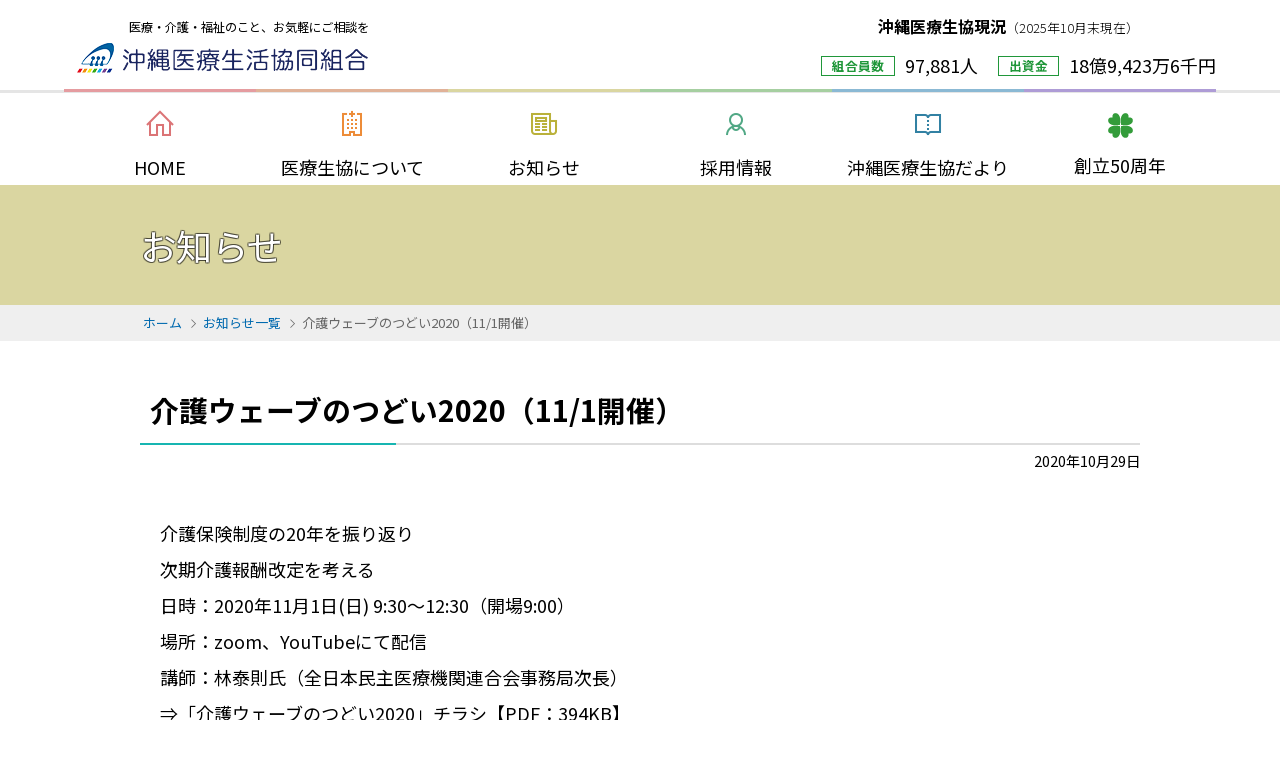

--- FILE ---
content_type: text/html; charset=utf-8
request_url: https://oki-iseikyo.jp/2020111.html
body_size: 4133
content:

<!DOCTYPE html>
<html lang="ja">
<head>
<meta charset="utf-8">
<meta name="viewport" content="width=device-width, initial-scale=1.0">
<meta name="format-detection" content="telephone=no" />
<meta http-equiv="X-UA-Compatible" content="IE=edge">
<meta http-equiv="Content-Type" content="text/html; charset=UTF-8" />
<meta name="keywords" content="沖縄医療生活協同組合,沖縄県,生活協同組合,医療生協,沖縄,医療,生協,健康,介護,福祉,老人保健施設,訪問介護,診療所,協同病院,生協病院" />
<meta name="description" content="沖縄医療生活協同組合の公式ホームページです。「いつでも、どこでも、だれでも良い医療が受けられるように」との願いを元に1972年10月に設立。医療・介護・福祉のこと、お気軽に相談ください" />
<title>介護ウェーブのつどい2020（11/1開催）│お知らせ│沖縄医療生活協同組合</title>


<!--共通部分-->
<meta property="og:site_name" content="沖縄医療生活協同組合" />
<meta property="og:locale" content="ja_JP">
<link itemprop="image" href="https://oki-iseikyo.jp/images/common/ogp.jpg">
 
<!-- 個別記事、エントリー -->
<meta property="og:type" content="article" />
<meta property="og:title" content="介護ウェーブのつどい2020（11/1開催）" />
<meta property="og:url" content="https://oki-iseikyo.jp/2020111.html" />
<meta property="og:image" content="https://oki-iseikyo.jp/images/common/ogp.jpg" />

<meta property="og:description" content="介護保険制度の20年を振り返り 次期介護報酬改定を考える 日時：2020年11月1日(日) 9:30〜12:30（開場9:00） 場所：zoom、YouTubeにて配信 講師：林泰則氏（全日本民主医療機関連合会事務局次長） ⇒「介護ウェーブ..." />
 


<!-- favicon -->
    <link rel="shortcut icon" href="/images/common/favicon.ico" type="image/vnd.microsoft.icon" />
    <link rel="apple-touch-icon" href="/images/common/apple-touch-icon.png" />

<!-- FONT ICON -->
    <link href="//use.fontawesome.com/releases/v5.11.0/css/all.css" rel="stylesheet">
    <link rel="stylesheet" href="//maxst.icons8.com/vue-static/landings/line-awesome/line-awesome/1.3.0/css/line-awesome.min.css">
    <link href="//fonts.googleapis.com/css2?family=Noto+Sans+JP:wght@100;300;400;500;700;900&display=swap" rel="stylesheet">
    
<!-- CSS -->
    <link rel="stylesheet" href="/css/default.css" media="screen, projection, print" />
    <link rel="stylesheet" href="/css/styles.css" media="screen, projection, print" />
    <link rel="stylesheet" href="/css/swiper.min.css" media="screen, projection, print" />
    <link rel="stylesheet" href="/css/common.css" media="screen, projection, print" />
    <link rel="stylesheet" href="/css/additional.css" media="screen, projection, print" />
    <link rel="stylesheet" href="/css/fa.min.css" media="screen, projection, print" />

<!-- JS -->
    <script type="text/javascript" src="/js/jquery.min.js"></script>
    <script type="text/javascript" src="/js/slidemenu.js"></script>
	<script type="text/javascript" src="/js/scroll_top.js"></script>
    <script type="text/javascript" src="/js/sp_tellink.js"></script>
    <script type="text/javascript" src="/js/switch.js"></script>
    <script type="text/javascript" src="/js/bnr.js"></script>



<!--[if lt IE 9]>
    <script src="//html5shiv.googlecode.com/svn/trunk/html5.js"></script>
    <script src="/js/respond.min.js"></script>
<![endif]-->


<!-- Global site tag (gtag.js) - Google Analytics -->
<script async src="https://www.googletagmanager.com/gtag/js?id=UA-40875504-1"></script>
<script>
  window.dataLayer = window.dataLayer || [];
  function gtag(){dataLayer.push(arguments);}
  gtag('js', new Date());

  gtag('config', 'UA-40875504-1');
</script>

        
</head>

<body>
<div id="grid">
  <div id="wrapper">

<!-- HEADER -->  
<header id="header">
  <div id="header_inner">
	<div class="hBox">
	  <h1><a href="https://oki-iseikyo.jp/"><small>医療・介護・福祉のこと、お気軽にご相談を</small><img src="https://oki-iseikyo.jp/images/common/new-logo.png" alt=""></a></h1>
	</div>
	<div id="gnav">
	  <div id="gnav-btn"><a href=""></a></div>
	  <nav>
		<ul>
		  <li><a href="https://oki-iseikyo.jp/"><i class="las la-home"></i><span>HOME</span></a></li>
		  <li><a href="https://oki-iseikyo.jp/about/about.html"><i class="las la-hospital"></i><span>医療生協について</span></a></li>
		  <li><a href="https://oki-iseikyo.jp/news/"><i class="las la-newspaper"></i><span>お知らせ</span></a></li>
		  <li><a href="https://oki-iseikyo.jp/saiyo/"><i class="las la-user-alt"></i><span>採用情報</span></a></li>
		  <li><a href="https://oki-iseikyo.jp/pr/"><i class="las la-book-open"></i><span>沖縄医療生協だより</span></a></li>
          <li><a href="https://oki-iseikyo.jp/anniversary/50th.html"><i class="clover"></i><span>創立50周年</span></a></li>
		  <li class="SPonly"><a href="https://oki-iseikyo.jp/#ClinicList"><i class="las la-building"></i><span>事業所情報</span></a></li>
		</ul>
	  </nav>
	</div>
  </div>
</header>


<!-- 沖縄医療生協現況 -->
<div class="Current SPnone">
  <h2>沖縄医療生協現況<time>（2025年10月末現在）</time></h2>
  <ul>
    <li><h3>組合員数</h3><p>97,881人</p></li>
    <li><h3>出資金</h3><p>18億9,423万6千円</p></li>
  </ul>
</div>



<div class="CategoryTitle news"><div><h1>お知らせ</h1></div></div>

<div id="bread">
  <ul>
      <li><a href="https://oki-iseikyo.jp/">ホーム</a></li>
    <li><a href="https://oki-iseikyo.jp/news/">お知らせ一覧</a></li>
    <li>介護ウェーブのつどい2020（11/1開催）</li>
    
    
    </ul> 
</div>
<!-- /#bread -->


<!-- CONTENTS -->
<div id="contents">
  
  <div class="container">
    <div class="inner">
    
      <article>
        <section class="Mb120">
          <div class="Border">
            <h1><span>介護ウェーブのつどい2020（11/1開催）</span></h1>
            <time>2020年10月29日</time>
          </div>
          
          <div class="newsArticle">
            <div class="txt">
<p>介護保険制度の20年を振り返り<br />
次期介護報酬改定を考える</p>

<p>日時：2020年11月1日(日) 9:30〜12:30（開場9:00）<br />
場所：zoom、YouTubeにて配信<br />
講師：林泰則氏（全日本民主医療機関連合会事務局次長）</p>

<p>⇒「介護ウェーブのつどい2020」チラシ【PDF：394KB】</p>

<p>【参加方法】<br />
1）各自所有端末からZOOMで参加する(リアルタイム)<br />
2）YouTubeライブで視聴する(後日視聴も可能)</p>

<p>【参加URL】<br />
・ZOOM参加URL<br />
　ミーティングID：969 8435 6432<br />
　パスコード：805508</p>

<p>・YouTube視聴URL<br />
　https://youtu.be/G7P7Tov8vqQ</p>

<p><br />
▼お問合わせ<br />
沖縄医療生協<br />
まちづくり推進部 前田・屋良<br />
TEL：098-856-2519　FAX：098-850-7990<br />
MAIL：kaigo_honbu@oki-iseikyo.jp</p>
            </div>
                              </div> 
        </section>
        
        <nav class="socialBtnList spOnly Mb120">
  <ul>
    <li class="fb"><a href="https://www.facebook.com/sharer/sharer.php?u=https://oki-iseikyo.jp/2020111.html" target="_blank">シェアする</a></li>
    <li class="twitter"><a href="http://twitter.com/share?url=https://oki-iseikyo.jp/2020111.html&text=介護ウェーブのつどい2020（11/1開催）" target="_blank">ツイートする</a></li>
    <li class="line"><a href="http://line.me/R/msg/text/?介護ウェーブのつどい2020（11/1開催）%0D%0Ahttps://oki-iseikyo.jp/2020111.html">LINEで送る</a></li>
  </ul>
</nav>

        
        


          <section class="Mb120">
          <div class="anotherNews">
            <h1>その他お知らせ</h1>
            <div class="news">
              <dl>
            
                          <dt>2025年11月25日</dt>
                <dd><a href="https://oki-iseikyo.jp/post-38.html">（イベント開催）協同組合フェスタ開催　入場無料</a></dd>
              
      
          

            
                          <dt>2025年10月30日</dt>
                <dd><a href="https://oki-iseikyo.jp/post-17.html">健康づくり講話『子どもとスマホ』のご案内（レジュメ掲載）</a></dd>
              
      
          

            
                          <dt>2025年09月12日</dt>
                <dd><a href="https://oki-iseikyo.jp/2025-3.html">沖縄医療生活協同組合　２０２５年度総代選挙告示</a></dd>
              
      
          

            
                          <dt>2025年06月26日</dt>
                <dd><a href="https://oki-iseikyo.jp/2025-2.html">2025年度「健康チャレンジ」のお知らせ　</a></dd>
              
      
          

            
                          <dt>2025年06月16日</dt>
                <dd><a href="https://oki-iseikyo.jp/2025-1.html">2025年原水爆禁止国民平和大行進</a></dd>
              
      
          

            
                          <dt>2025年05月27日</dt>
                <dd><a href="https://oki-iseikyo.jp/60.html">第６０回　通常総代会のご案内</a></dd>
              
      
                      </dl>
            </div>
          </div>
        </section>
    

                
        

      </article>
      
    </div>
  </div>
  <!-- /.container -->
</div>
<!-- /#contents -->

<!-- FOOTER -->
<footer>
  <div class="footerImages"><div><h3>沖縄医療生活協同組合</h3></div></div>
  <div id="pagetop" class="pagetop bottom0"><div class="top"></div></div>
  
    <div id="footer-inner">
      <address>
        <h3>沖縄医療生活協同組合</h3>
        <p><span>〒901-0205　豊見城市字根差部588-3</span><!--<span class="s_btn_l"><a href="access.html"><span>アクセス</span></a></span>--></p>
        <p>TEL：<span class="tel-link">098-856-3107</span>　FAX：098-850-7990</p>
      </address>
      <nav>
        <ul>
          <li><a href="https://oki-iseikyo.jp/">HOME</a></li>
          <li><a href="https://oki-iseikyo.jp/about/about.html">医療生協について</a></li>
          <li><a href="https://oki-iseikyo.jp/saiyo/">採用情報</a></li>
          <li><a href="https://oki-iseikyo.jp/privacy.html">個人情報保護方針</a></li>
          <li><a href="https://oki-iseikyo.jp/dish/">今月の一品</a></li>
          <li><a href="https://oki-iseikyo.jp/column/">認定看護師が伝える健康に関するまめ知識</a></li>
          <li><a href="https://oki-iseikyo.jp/album.html">ミニアルバム</a></li>
          <!--<li><a href="https://oki-iseikyo.jp/">映像ライブラリー</a></li>-->
          <li><a href="https://oki-iseikyo.jp/sitemap.html">サイトマップ</a></li>
        </ul>
      </nav>
    </div>
  <!-- /#footer-inner -->
    <div id="copyright"><small>Copyright &copy; 沖縄医療生活協同組合. All Rights Reserved.</small></div>
</footer>


  </div>
  <!-- /#wrapper -->
</div>
<!-- /#grid -->



</body>
</html>

--- FILE ---
content_type: text/css
request_url: https://oki-iseikyo.jp/css/default.css
body_size: 1183
content:
@import url("fa.min.css");

/*---------------------------------------------
	Browser Default Initialization
  ---------------------------------------------*/

html {
	overflow-y: scroll;
}

body, div, dl, dt, dd, ul, ul li, h1, h2, h3, h4, h5, h6,
pre, form, fieldset, input, textarea, p, blockquote, th, td,
section, nav, article, aside, hgroup, header, address,
figure, figcaption {
	margin: 0;
	padding: 0;
}
address, caption, cite, code, dfn, th, var {
	font-style: normal;
	font-weight: normal;
}
table {
	border-collapse: collapse;
	border-spacing: 0;
}
caption, th {
	text-align: left;
}
q:before ,q:after {
	content: '';
}
object, embed {
	vertical-align: top;
}
legend {
	display: none;
}
hr {
	height: 1px;
	border: none;
	background-color: #333;
}
u {
	text-decoration: none;
	border-bottom: 3px solid;
}
h1, h2, h3, h4, h5, h6 {
	font-size: 100%;
	font-weight: normal;
}
img, abbr, acronym, fieldset {
	border: 0;
}
img {
	vertical-align: bottom;
	-ms-interpolation-mode: bicubic;
}
ul li {
	list-style-type: none;
}
i {
	font-style:normal;
}



/*---------------------------------------------
	body
---------------------------------------------*/

body , html { height: 100%; }
body {
	/*font-family: '游ゴシック','Yu Gothic','Noto Sans JP', sans-serif;*/
	font-family: 'Noto Sans JP', sans-serif;

	font-style: normal;
	font-weight: 400;
	font-size: 18px;
	line-height: 2;
	word-break: break-all;
	color: #000;
	margin: 0;
	background: #FFF;
}
body * {
	box-sizing:border-box;
}


/*----- IE /～10 -----*/
/*
@media \0screen {
body { font-family: 'メイリオ', 'Meiryo', sans-serif; }
}
@media screen and (min-width: 0\0) and (min-resolution: .001dpcm) {
body { font-family: 'メイリオ', 'Meiryo', sans-serif; }
}
_:-ms-lang(x), body {
  font-family: 'メイリオ', 'Meiryo', sans-serif\9;
}
*/

/*----- IE 11 -----*/
_:-ms-fullscreen, :root body {
	font-family: 'Noto Sans JP', sans-serif;
	font-weight: 400;
}

.weight100 { font-weight:100 }
.weight300 { font-weight:300 }
.weight400 { font-weight:400 }
.weight500 { font-weight:500 }
.weight600 { font-weight:600 }
.weight700 { font-weight:700 }
.weight900 { font-weight:900 }

/*

@media screen and (max-width: 767px) {
body {
	font-size: 14px;
	line-height: 1.6;
}
}

body {
	font-family: 'ヒラギノ角ゴ Pro W3','Hiragino Kaku Gothic Pro','メイリオ',Meiryo,'ＭＳ Ｐゴシック',sans-serif;
	*font-family: 'メイリオ',Meiryo,'ＭＳ Ｐゴシック',sans-serif;
	color: #333;
	font-size: 16px;
	line-height: 1.6;
	text-align: left;
	-webkit-text-size-adjust: none;
}
*/

/*---------------------------------------------
	Anchor
---------------------------------------------*/
a {
	outline: none;
}
a:link {
	/*
	color: #000;
	text-decoration: underline;
	*/
	text-decoration: none;
	color: #006aaf;
}
a:visited {
	text-decoration: none;
	color: #660099;
}
a:hover {
	text-decoration: underline;
	color: #0481d1;
	-webkit-transition: .3s ease-in-out;
	transition: .3s ease-in-out;
}
a:active {
	text-decoration: none;
	color: #e70e1f;
}



--- FILE ---
content_type: text/css
request_url: https://oki-iseikyo.jp/css/styles.css
body_size: 7719
content:
@charset "utf-8";

/*==============================================================

	Common Settings
	
===============================================================*/

img {
	max-width: 100%;
	height: auto;
	width: auto\9;
}

time {
	font-size: 80%;
}

.end {
	display:inline-block;
	padding: 1px 5px 1px 5px !important;
	font-size: 80%;
	color:#fff !important;
	background:#F00 !important;
}
strong,
.bold {
	font-weight: bold;
}
.red {
	color: #F00;
}
.blue {
	color: #00F;
}
.green {
	color: #090;
}
.big {
	font-size: 120%;
}
.txtCenter {
	display:block;
	width: 100%;
	text-align:center;
}
.txtRight {
	display:block;
	width: 100%;
	text-align:right;
}

/*----- アンカーがずれる時 -----*/
#ClinicList {
	display:block;
    padding-top: 300px;
    margin-top: -300px;
}

.anchor::before {
	display:block;
	content: "";
    padding-top: 300px;
    margin-top: -300px;
}

@media only screen and (max-width: 767px) {
#ClinicList {
	display:block;
    padding-top: 100px;
    margin-top: -100px;
}
.anchor::before {
	display:block;
	content: "";
    padding-top: 100px;
    margin-top: -100px;
}

.txtCenter.spLeft {
	text-align:left;
}

}


@media only screen and (max-width: 767px) {
.mt-image-left,
.mt-image-right {
	float: none !important;
	display:block;
	margin: 0px auto !important;
	clear:both;
}

}

.redBlock {
	padding: 0px 5px;
	color: #fff;
	background:#F00;
}
.el { margin-left: 10px; }
.er { margin-right: 10px; }

.tel-link a { color: #06F; text-decoration:underline; }

.onmouse { cursor: pointer !important; }
.link_bnr:hover { text-decoration: underline; }

/*--------------------------------------------------------------
	Clearfix
--------------------------------------------------------------*/

.c_both { clear:both; }
.clearfix:after {
  content: "."; 
  display: block; 
  height: 0; 
  clear: both; 
  visibility: hidden;
}

.clearfix { display: inline-table; }

/* Hides from IE-mac */
* html .clearfix { height: 1%; }
.clearfix { display: block; }

/* End hide from IE-mac */
.clearfix {
    content: ".";  
    display: block;  
    visibility: hidden;  
    height: 0.1px;  
    font-size: 0.1em;  
    line-height: 0;  
    clear: both;
}
dl:after   {
    content: ".";  
    display: block;  
    visibility: hidden;  
    height: 0.1px;  
    font-size: 0.1em;  
    line-height: 0;  
    clear: both;
}
/*
section:before,
section:after {
    content: ".";  
    display: block;  
    visibility: hidden;  
    height: 0.1px;  
    font-size: 0.1em;  
    line-height: 0;  
    clear: both;
}
*/

/*==============================================================

	screensize 	
	
===============================================================*/

/*PCのみ表示*/
@media print, screen and (min-width: 1100px){
.PConly { display:none !important;}
}

/*スマホのみ表示*/
@media print, screen and (min-width: 767px){
.SPonly { display:none !important;}
}

/*スマホから非表示*/
@media print, screen and (max-width: 767px){
.SPnone { display:none !important;}
}



/*--------------------------------------------------------------
	Pinch in / out Icon
--------------------------------------------------------------*/
.pinch {
	position: relative;
	color: #666;
	line-height: 1.3;
}
.pinch i:before {
	display:inline-block;
	font-weight: 900;
	font-family:"Line Awesome Free","Line Awesome Brands";
	content: "\f0b2";
}
.pinch i:after {
	display:inline-block;
	font-weight: 900;
	font-family:"Line Awesome Free","Line Awesome Brands";
	content: "\f0a6";
}
/*--------------------------------------------------------------
	Slide / Right and Left
--------------------------------------------------------------*/
.slide {
	position: relative;
	color: #666;
	line-height: 1.3;
}
.slide i:before {
	display:inline-block;
	font-weight: 900;
	font-family:"Line Awesome Free","Line Awesome Brands";
	content: "\f362";
}
.slide i:after {
	display:inline-block;
	font-weight: 900;
	font-family:"Line Awesome Free","Line Awesome Brands";
	content: "\f0a6";
}

/*--------------------------------------------------------------
	img 100% 80%
--------------------------------------------------------------*/

.imgAuto {
	width: auto;
	max-width: 100%;
	padding:0px;
	margin: 0px auto 0px;
	text-align:center;
	box-sizing:border-box;
}
.img100,
.img80 {
	width: 100%;
	padding:0px;
	margin: 0px auto 0px;
	text-align:center;
	box-sizing:border-box;
}
.imgAuto img {
	width: auto;
}
.img100 img {
	width: 100%;
}
.img80 img {
	width: 80%;
}
.img100 > a:hover,
.img80 > a:hover {
	opacity: 0.7;
}

/*--------------------------------------------------------------
	Default ul / ol
--------------------------------------------------------------*/

ul {
	margin: 0 0 0 0;
	padding: 0;
}
ol {
	margin: 0 0 0 20px;
	padding: 0;
}
ul > li,
ol > li {
	position:relative;
	margin: 0;
	padding: 0;
	padding-left: 1em;
	line-height: 1.5;
}
ul > li {
	list-style: none outside;
	margin-bottom: 10px;
}
ul > li:before {
	position:absolute;
	top: 0;
	left: 0px;
	content: "・"
}
ol > li {
	list-style: decimal outside;
}
/*--------------------------------------------------------------
	img List
--------------------------------------------------------------*/
#contents [class*="imgList"] h4 {
	display:block;
	width: 100%;
	margin: 0px auto 20px;
	padding: 0px;
	text-align:center;
}
#contents [class*="imgList"] ul {
	display: flex;
	flex-wrap: wrap;
	align-items: flex-start;
	width: 100%;
	max-width: 100%;
	list-style: none;
}
#contents [class*="imgList"] ul li {
	display: flex;
	flex-wrap: wrap;
	align-items: flex-start;
	justify-content: center;
	
	padding: 10px;
	margin: 0 0 50px;
	list-style: none;
}
#contents [class*="imgList"] ul li:before {
	display: none;
}
#contents [class*="imgList"] ul li > a,
#contents [class*="imgList"] ul li > div {
	display: flex;
	flex-wrap: wrap;
	align-items: flex-start;
	width: auto;
	max-width: 100%;
	height: 100%;
}
#contents [class*="imgList"] ul li img {
	flex-shrink: 0;/*IE*/
	align-self: flex-start;/*safari*/
	width: auto;
	max-width: 100%;
	margin: 0px auto;
	border: 1px solid #ccc;
}

#contents [class*="imgList"] ul li.img200fix img {
	width: 200px;
}

#contents [class*="imgList"] ul li p {
	display:block;
	width: 100%;
	margin-bottom: 0px;
	padding: 0px;
	text-align:center;
}
#contents [class*="imgList"] ul li p.left {
	text-align:left;
}

#contents .imgList2col ul li {
	width: calc(100% / 2);
}
#contents .imgList3col ul li {
	width: calc(100% / 3);
}
#contents .imgList4col ul li {
	width: calc(100% / 4);
}
#contents .imgList5col ul li {
	width: calc(100% / 5);
}
@media all and (-ms-high-contrast:none){
*::-ms-backdrop, #contents .imgList2col ul li {
	width: 50%;
}
*::-ms-backdrop, #contents .imgList3col ul li {
	width: 33%;
}
*::-ms-backdrop, #contents .imgList4col ul li {
	width: 25%;
}
*::-ms-backdrop, #contents .imgList5col ul li {
	width: 20%;
}
}

@media only screen and (max-width: 767px) {
#contents [class*="imgList"] ul {
	max-width: 90%;
	margin: 0 auto;
}
	
#contents [class*="imgList"] ul li {
	margin: 0 0 20px;
}
	
#contents .imgList3col ul li {
	width: calc(100%/2);
}

	
#contents .imgList4col ul li,
#contents .imgList5col ul li {
	width: calc(100%/3);
}


}

@media only screen and (max-width: 479px) {
#contents .imgList4col ul li,
#contents .imgList5col ul li {
	width: calc(100%/2);
}

/*----- スマホの時縦並び1カラムに -----*/
#contents .Vertical ul li {
	width: calc(100%);
}
}

/*--------------------------------------------------------------
	Normal Link , External Link
--------------------------------------------------------------*/

.link,
.linkEx,
.linkR,
.linkExR {
	position:relative;
	display: inline-block;
	width: auto;
	margin: 0px auto;
	word-break:break-all;
}

.link,
.linkEx {
	padding-left: 18px;
}
.linkR,
.linkExR {
	padding-right: 20px;
}

.link a,
.linkEx a,
.linkR a,
.linkExR a {
	position:relative;
	display: inline-block;
	text-decoration: none;
}

.link a:before,
.linkEx a:before,
.linkR a:after,
.linkExR a:after {
	position: absolute;
	display: inline-block;
	width: auto;
	-webkit-transform: translate(-50%, 0%);
	transform: translate(-50%, 0%);
	font-family: "Font Awesome 5 Free";
	font-weight: 900;
	color: #333;
}
.link a:before {
	top: 0px;
	left: -10px;
	content: "\f0da";
}
.linkEx a:before {
	top: 2px;
	left: -11px;
	content: "\f35d";
	font-size: 0.9em;
}
.linkR a:after {
	bottom: 0px;
	margin-left: 10px;
	content: "\f0da";
}
.linkExR a:after {
	bottom: 0px;
	margin-left: 15px;
	content: "\f35d";
	font-size: 0.85em;
}

/*--------------------------------------------------------------
	PDF / WORD / EXCEL
--------------------------------------------------------------*/
.i_pdf,
.i_word,
.i_excel,
.i_mp4 {
	vertical-align:middle;
	margin-right: 1.25em;
	padding-top: 1px;
	padding-left: 22px;
	background-size: auto !important;
}

.i_pdf {
	background: url(../images/common/pdf.gif)no-repeat 0% 5px;
}
.i_word {
	background: url(../img/common/word.gif) no-repeat 0% 5px;
}
.i_excel {
	background: url(../images/common/excel.gif) no-repeat 0% 5px;
}
.i_mp4 {
	background: url(../images/common/mp4.gif) no-repeat 0% 5px;
}

/*--------------------------------------------------------------
	Small / Medium / Large  btn
--------------------------------------------------------------*/
[class$="btn_l"]{
	margin: 5px auto;
	text-align: left;
}
[class$="btn_c"]{
	margin: 5px auto;
	text-align:center;
}
[class$="btn_r"]{
	margin: 5px auto;
	text-align:right;
}

[class$="btn_l"] a,
[class$="btn_c"] a,
[class$="btn_r"] a {
	position:relative;
	display: inline-block;
	text-decoration: none;
	color: #fff;
	border-radius: 50px;
	background: #32b16c;
}

[class^="s_btn"] a {
	padding: 5px 40px 5px 20px;
	font-size: 80%;
}

[class^="m_btn"] a  {
	padding: 10px 70px 10px 40px;
	font-size: 100%;
}

[class^="l_btn"] a {
	padding: 10px 90px 10px 50px;
	font-size: 110%;
}
[class^="s_btn"] a:after,
[class^="m_btn"] a:after,
[class^="l_btn"] a:after {
	position: absolute;
	top: 50%;
	right: 20px;
	display: inline-block;
	-webkit-transform: translateY(-50%);
	transform: translateY(-50%);
	font-size: 150%;
	font-family:"Line Awesome Free","Line Awesome Brands";
	font-weight: 900;
	content: "\f061";
}

[class^="s_btn"] a:after {
	right: 15px;
}

[class$="btn_l"] a:hover,
[class$="btn_c"] a:hover,
[class$="btn_r"] a:hover {
	background: #097c25;
}

/*--------------------------------------------------------------
	Button List
---------------------------------------------------------------*/

/*	 Common Base
---------------------------------------------------------------*/
.btnList {
	position:relative;
	display: block;
	width: 100%;
	margin: 0px auto 50px;
}
.btnList h4 {
	padding-left: 15px;
}
.btnList ul {
	display: flex;
	flex-wrap: wrap;
	justify-content: flex-start;
	align-items: stretch;
	align-content: stretch;

	width: 100%;
	margin: 0px auto;
    list-style: none;
}
.btnList ul li {
	display: flex;
	align-items: stretch;
	align-content: stretch;
	min-height: 40px;
	padding: 0px;
	margin: 0;
	list-style: none;
}
.btnList ul li:before {
	display: nonne;
}
.btnList ul li a {
	position:relative;
	display: flex;
	align-items: center;
	
	width: 100%;
	padding: 15px 25px 15px 15px;
	text-decoration: none;
	line-height: 1.2;
	color: #000;

}
.btnList ul li a:hover {
	color: #fff;
	background: rgba(0,51,136,0.7);
}
.btnList ul li a:before {
	display: inline-block;
	position: absolute;
	top: 50%;
	right: 10px;
	-webkit-transform: translate(-50%, -50%); /* Safari用 */
	transform: translate(-50%, -50%);
	font-family: "Font Awesome 5 Free";
	font-weight: 900;
	content: "\f0da";
}

@media print, screen and (min-width: 768px) {
	
/*	 Size
---------------------------------------------------------------*/
.col2 ul li {
	width: 48%;
}
.col3 ul li {
	width: 31.333%;
}
.col4 ul li {
	width: 23%;
}
.col5 ul li {
	width: 18%;
}
.col6 ul li {
	width: 14.666%;
}

/*	 Border
---------------------------------------------------------------*/
.btnList ul li {
	/*border-right: 1px solid #666;*/
	border-bottom: 1px solid #666;
}
.btnList ul li:before {
	display: none;
}

/*	 For 2 Column
--------------------------------------*/
.col2 ul li{
	margin-right: 4%;
}
.col2 ul li:nth-child(2n) {
	margin-right: 0%;
}
.col2 ul li:nth-child(2n+1) {
	/*border-left: 1px solid #666;*/
}
.col2 ul li:nth-child(-n+2) {
	/*border-top: 1px solid #666;*/
}

/*	 For 3 Column
--------------------------------------*/
.col3 ul li {
	margin-right: 3%;
}
.col3 ul li:nth-child(3n) {
	margin-right: 0%;
}
.col3 ul li:nth-child(3n+1) {
	/*border-left: 1px solid #666;*/
}
.col3 ul li:nth-child(-n+3) {
	/*border-top: 1px solid #666;*/
}

/*	 For 4 Column
--------------------------------------*/
.col4 ul li {
	margin-right: 2.666%;
}
.col4 ul li:nth-child(4n) {
	margin-right: 0%;
}
.col4 ul li:nth-child(4n+1) {
	/*border-left: 1px solid #666;*/
}
.col4 ul li:nth-child(-n+4) {
	/*border-top: 1px solid #666;*/
}

/*	 For 5 Column
--------------------------------------*/
.col5 ul li {
	margin-right: 2.5%;
}
.col5 ul li:nth-child(5n) {
	margin-right: 0%;
}
.col5 ul li:nth-child(5n+1) {
	/*border-left: 1px solid #666;*/
}
.col5 ul li:nth-child(-n+5) {
	/*border-top: 1px solid #666;*/
}

/*	 For 6 Column
--------------------------------------*/
.col6 ul li {
	margin-right: 2.4%;
}
.col6 ul li:nth-child(6n) {
	margin-right: 0%;
}
.col6 ul li:nth-child(6n+1) {
	/*border-left: 1px solid #666;*/
}
.col6 ul li:nth-child(-n+6) {
	/*border-top: 1px solid #666;*/
}
}

@media print, screen and (min-width: 479px) and (max-width: 767px)  {
	
/*	 Size
---------------------------------------------------------------*/
.col2 ul li {
	width: 48%;
}
.col3 ul li {
	width: 31.333%;
}
.col4 ul li {
	width: 31.333%;
}
.col5 ul li {
	width: 31.333%;
}
.col6 ul li {
	width: 31.333%;
}

/*	 Border
---------------------------------------------------------------*/
.btnList ul li {
	/*border-right: 1px solid #666;*/
	border-bottom: 1px solid #666;
}

/*	 For 2 Column
--------------------------------------*/
.col2 ul li{
	margin-right: 4%;
}
.col2 ul li:nth-child(2n) {
	margin-right: 0%;
}
.col2 ul li:nth-child(2n+1) {
	/*border-left: 1px solid #666;*/
}
.col2 ul li:nth-child(-n+2) {
	/*border-top: 1px solid #666;*/
}

/*	 For 3 Column
--------------------------------------*/
.col3 ul li {
	margin-right: 3%;
}
.col3 ul li:nth-child(3n) {
	margin-right: 0%;
}
.col3 ul li:nth-child(3n+1) {
	/*border-left: 1px solid #666;*/
}
.col3 ul li:nth-child(-n+3) {
	/*border-top: 1px solid #666;*/
}

/*	 For 4 Column
--------------------------------------*/
.col4 ul li {
	margin-right: 3%;
}
.col4 ul li:nth-child(3n) {
	margin-right: 0%;
}
.col4 ul li:nth-child(3n+1) {
	/*border-left: 1px solid #666;*/
}
.col4 ul li:nth-child(-n+3) {
	/*border-top: 1px solid #666;*/
}

/*	 For 5 Column
--------------------------------------*/
.col5 ul li {
	margin-right: 3%;
}
.col5 ul li:nth-child(3n) {
	margin-right: 0%;
}
.col5 ul li:nth-child(3n+1) {
	/*border-left: 1px solid #666;*/
}
.col5 ul li:nth-child(-n+3) {
	/*border-top: 1px solid #666;*/
}

/*	 For 6 Column
--------------------------------------*/
.col6 ul li {
	margin-right: 3%;
}
.col6 ul li:nth-child(3n) {
	margin-right: 0%;
}
.col6 ul li:nth-child(3n+1) {
	/*border-left: 1px solid #666;*/
}
.col6 ul li:nth-child(-n+3) {
	/*border-top: 1px solid #666;*/
}
}

@media only screen and (max-width: 479px)  {
	
/*	 Size
---------------------------------------------------------------*/
.col2 ul li,
.col3 ul li,
.col4 ul li,
.col5 ul li,
.col6 ul li {
	width: 48%;
}

/*	 Border
---------------------------------------------------------------*/
.btnList ul li {
	/*border-right: 1px solid #666;*/
	border-bottom: 1px solid #666;
}

/*	 For 2 Column
--------------------------------------*/
.col2 ul li{
	margin-right: 4%;
}
.col2 ul li:nth-child(2n) {
	margin-right: 0%;
}
.col2 ul li:nth-child(2n+1) {
	/*border-left: 1px solid #666;*/
}
.col2 ul li:nth-child(-n+2) {
	/*border-top: 1px solid #666;*/
}

/*	 For 3 Column
--------------------------------------*/
.col3 ul li{
	margin-right: 4%;
}
.col3 ul li:nth-child(2n) {
	margin-right: 0%;
}
.col3 ul li:nth-child(2n+1) {
	/*border-left: 1px solid #666;*/
}
.col3 ul li:nth-child(-n+2) {
	/*border-top: 1px solid #666;*/
}

/*	 For 4 Column
--------------------------------------*/
.col4 ul li{
	margin-right: 4%;
}
.col4 ul li:nth-child(2n) {
	margin-right: 0%;
}
.col4 ul li:nth-child(2n+1) {
	/*border-left: 1px solid #666;*/
}
.col4 ul li:nth-child(-n+2) {
	/*border-top: 1px solid #666;*/
}

/*	 For 5 Column
--------------------------------------*/
.col5 ul li{
	margin-right: 4%;
}
.col5 ul li:nth-child(2n) {
	margin-right: 0%;
}
.col5 ul li:nth-child(2n+1) {
	/*border-left: 1px solid #666;*/
}
.col5 ul li:nth-child(-n+2) {
	/*border-top: 1px solid #666;*/
}

/*	 For 6 Column
--------------------------------------*/
.col6 ul li{
	margin-right: 4%;
}
.col6 ul li:nth-child(2n) {
	margin-right: 0%;
}
.col6 ul li:nth-child(2n+1) {
	/*border-left: 1px solid #666;*/
}
.col6 ul li:nth-child(-n+2) {
	/*border-top: 1px solid #666;*/
}
}

/*--------------------------------------------------------------
	List style Normal Default  [ txt ]
---------------------------------------------------------------*/
.defaultList {
	width: 100%;
	margin: 10px auto;
}
.defaultList ul li {
	margin: 0;
	padding: 0;
	line-height: 2;
	list-style: none;
}
.defaultList ul li:before {
	display: none;
}
	
/*--------------------------------------------------------------
	List style Type disc  [ txt ]
---------------------------------------------------------------*/
.discList {
	padding-left: 2em;
	margin: 10px auto;
}
.discList ul {
	
	width: 100%;
	margin:0px auto;
	list-style:none;
}
.discList ul li {
	margin: 0px 0px 20px 1.25em;
	padding: 0;
	list-style: disc outside;
	line-height: 1.8;
}
.discList ul li:before {
	display: none;
}
	
@media only screen and (max-width: 479px) {
	.discList ul li {
		margin: 0px;
	}
}

/*--------------------------------------------------------------
	List style Type disc  [ WebFont icon ]
---------------------------------------------------------------*/
.dotList {
	padding-left: 0em;
}
.dotList > ul  {
	margin:0;
	padding:0;
}
.dotList > ul > li  {
	position: relative;
	margin: 0px 0px 15px 5px;
	padding: 0;
	padding-left:1.25em;
	list-style: none;
	list-style-position: inside;
	line-height: 1.5;
}
.dotList > ul > li:before {
	position:absolute;
	top: 0px;
	left: 0px;
	display: inline-block;
	margin:0;
	font-size: 100%;
	content:"・";
}

.dotList > p  {
	margin-left: 15px;
}

/*--------------------------------------------------------------
	List style Type number  [ txt ]
--------------------------------------------------------------*/
.numList {
	margin: 0px auto;
}
	
.numList > ul,
.numList > ol {
	width: 100%;
	margin: 0px auto;
	list-style:none;
}
	.numList > ul > li,
	.numList > ol > li {
		padding: 0;
		margin: 0px 0px 20px 0px;
		list-style: decimal inside;
	}
	
	.numList > ul > li:before,
	.numList > ol > li:before {
		display: none;
	}
	
@media only screen and (max-width: 479px) {
	.numList > ul > li,
	.numList > ol > li {
		margin: 0px 0px 10px 20px;
	}
}
	
/*--------------------------------------------------------------
	List style Type number 2  [ ○number ]
--------------------------------------------------------------*/
.numList2 > ol  {
	position: relative;
	margin:0;
	padding:0
}
.numList2 > ol > li  {
	margin: 0px 0px 10px 5px;
	padding: 0;
	padding-left:1.25em;
	list-style: none;
	list-style-position: inside;
	line-height: 1.5;
}
.numList2 > ol > li:before  {
	display: none;
}
.numList2 > ol > li > span {
	position: absolute;
	left:0;
	margin:0;
}
/*IE6*/
*html .numList2 > ol > li > span  {
	left: -1.25em;
}

/*--------------------------------------------------------------
	Boder List
---------------------------------------------------------------*/
.BorderList {
	padding-bottom: 30px;
	margin-bottom: 30px;
	border-bottom: 1px dashed #66CCFF;
}
.BorderList:last-of-type {
	padding-bottom: 0px;
	margin-bottom: 0px;
	border-bottom: none;
}

/*--------------------------------------------------------------
	Normal dl
---------------------------------------------------------------*/
.normal_dl {
	margin: 0px auto;
	padding: 0px;
}
	.normal_dl dl {
		display:table;
		width: 100%;
		margin: 0px auto;
		box-sizing:border-box;
		overflow: hidden;
	}
	.normal_dl dl:last-child {
		border-bottom: 1px dotted #666;
	}
		.normal_dl dt,
		.normal_dl dd {
			font-size: 100%;
			padding: 10px 10px 5px 10px;
			min-height: 25px;
		}
		.normal_dl dt:after,
		.normal_dl dd:after {
			display: inline-block;
			content:"";
			height: 100%;
		}
		.normal_dl dt {
			clear: left;
			float: left;
			min-width: 60px;
			margin-right: 1px;
			border-top: 1px dotted #666;
		}
		.normal_dl dt:after {
			clear: left;
			content: "";
		}
		.normal_dl dd {
			border-top: 1px dotted #666;
			overflow:hidden;
			background: #fff;
		}
		.normal_dl dt:first-child,
		.normal_dl dd:nth-child(2) {
			border-top: none;
		}
		
		
@media only screen and (max-width: 479px) {
	.normal_dl dl:last-child {
		border-bottom: none;
	}
}

/*--------------------------------------------------------------
	dl List 1Column
---------------------------------------------------------------*/
.dl1colList {

	display:block;
	width: 100%;
}
.dl1colList dl {
    display: block;
}
.dl1colList dl dt,
.dl1colList dl dd {
	display:block;
	width: 100%;
	padding: 3px 10px;
}

.dl1colList dl dt {
	font-size: 1.1em;
	font-weight:bold;
}
.dl1colList dl dt small {
	display: inline-block;
	margin-left: 10px;
	color: #959595;
}
.dl1colList dl dd {
	padding-bottom: 20px;
	margin-bottom: 20px;
	border-bottom: 1px solid #c9c9c9;
}
.dl1colList dl dd:last-of-type {
	border-bottom: none;
}

/*----- specialist only -----*/
.dl1colList dl dt p {
	display:inline-block;
}
.dl1colList dl dd .more {
	display:inline;
	margin-left: 10px;
	color: #0066cc;
}

/*--------------------------------------------------------------
	dl List 2Column
---------------------------------------------------------------*/
.dl2colList {
	display:block;
	width: 100%;
}
.dl2colList dl {
	position:relative;
    display: flex;
    justify-content: space-between;
    flex-wrap: wrap;
}
.dl2colList dl dt {
	width: 25%;
	padding: 10px 30px 25px 10px;
	font-weight:bold;
	border-right: 3px solid #c9c9c9;
}
.dl2colList dl dd {
	width: 75%;
	padding: 10px 10px 25px 30px;
}

@media print, screen and (min-width: 1010px) {
.dl2colList dl dt {
	width: 25%;
}
.dl2colList dl dd {
	width: 75%;
}
}
@media only screen and (max-width: 767px) {
.dl2colList dl dt {
	width: 35%;
}
.dl2colList dl dd {
	width: 65%;
}
}

@media only screen and (max-width: 479px) {
.dl2colList dl {
    display: block;
}
.dl2colList dl dt {
	background:rgba(0,51,136,0.2);
}
.dl2colList dl dd {
	margin-bottom: 20px;
}
.dl2colList dl dt,
.dl2colList dl dd {
	display:block;
	width: 100%;
	padding: 3px 10px;
}
}

/*--------------------------------------------------------------
	dl List 2Column Simple
---------------------------------------------------------------*/
.dl2colSimple {
	display: flex;
	flex-wrap: wrap;
	justify-content: center;
	align-items: center;
}
.dl2colSimple dl {
	display: table;
}
.dl2colSimple dt {
	float: left;
	position:relative;
	display: flex;
	width: auto;
	margin-right: 30px;
	padding-left:1.25em;
}
.dl2colSimple dt:before {
	position:absolute;
	top: 7px;
	left: 0px;
	display: inline-block;
	margin:0;
	font-family: "Font Awesome 5 Free";
	font-weight: 900;
	font-size: 12px;
	color: #6C9;
	content:"\f111";
}
.dl2colSimple dt:after {
	clear:both;
	content:"";
}
.dl2colSimple dd {
	display: flex;
	width: auto;
}
.dl2colSimple dd br {
	display: none;
}
.dl2colSimple dd br + br {
	display: block;
}

@media only screen and (max-width: 767px) {
.dl2colSimple dl {
	display: flex;
	flex-wrap: wrap;
}
	
.dl2colSimple dt {
	width: 25%;
	margin: 0px;
}
.dl2colSimple dd {
	width: 75%;
}
.dl2colSimple dd br {
	display: block;
}
.dl2colSimple dd br + br {
	display: none;
}
}

/*--------------------------------------------------------------
	Youtube
---------------------------------------------------------------*/
.youtube {
	position:relative;
	margin: 0px auto 20px;
	text-align:center;
	
	width:100%;
	padding-top:56.25%;
}

.yt100 {
	width:100%;
	padding-top:56.25%;
}
.yt80 {
	width:80%;
	padding-top:45%;
}
.yt60 {
	width:100%;
	max-width: 60%;
	padding-top:56.25%;
}
.yt50 {
	width:50%;
	padding-top:28.12%;
}

.youtube iframe {
	position: absolute;
    top: 0;
    left: 0;
    width: 100%;
    height: 100%;
}

/*--------------------------------------------------------------
	Google Map
---------------------------------------------------------------*/
.GoogleMap {
	position:relative;
	width:100%;
	padding-top:56.25%;
	margin: 0px auto;
	text-align:center;
	border: 1px solid #CCC;
	overflow:hidden;
	box-sizing:border-box;
}
.GoogleMap iframe {
	position: absolute;
    top: 0;
    left: 0;
    width: 100%;
    height: 100%;
}


/*==============================================================

	table List [ 2col ]
	
===============================================================*/
.table2col {
	width: 100%;
	margin: 0px auto 40px;
	border-left: solid 1px #ddd;
	box-sizing:border-box;
	background: #FFF;
}
.table2col dl {
	display: flex;
	flex-wrap: wrap;
	justify-content: flex-start;
	align-items: stretch;
	align-content: stretch;

	width: 100%;
	margin: 0px auto;
    list-style: none;

	border-top: solid 1px #ddd;
}

.table2col dl dt {
	background-color: #f7f5ec;
}
.table2col dl dt,
.table2col dl dd {
	padding: 10px;
	border-right: solid 1px #ddd;
	border-bottom: solid 1px #ddd;
	vertical-align: top;
	*zoom: 1;
	box-sizing:border-box;
}

@media only screen and (max-width: 767px) {
	
.table2col {
	border-bottom:none;
	border-left:none;
}
.table2col dl:first-child {
	border-top: solid 1px #ddd;
}
.table2col dl {
	display: block;
	border-left: solid 1px #ddd;
	border-bottom:none;
}
.table2col dl:first-child dt:first-child,
.table2col dl:first-child dd:nth-child(n) {
	border-top:none;
}

.table2col dl dt,
.table2col dl dd {
	display: block;
}

}

/*==============================================================

	Text and Img 2column List
	
===============================================================*/
.timg2colst * {
	box-sizing:border-box;
}
.timg2colst ul {
	display: block;

	width: 100%;
	margin: 0px auto;
    list-style: none;
}


@media print, screen and (min-width: 767px) {
.timg2colst {
	display: flex;
	flex-wrap: wrap;
	justify-content: space-between;
	align-items: stretch;
	align-content: stretch;

	width: 100%;
	margin: 0px auto;
    list-style: none;
}

.timg2colst .txtL {
	-webkit-order: 1;
	order: 1;
}
.timg2colst .imgR {
	-webkit-order: 2;
	order: 2;
	padding-left: 30px;
}


.timg2colst .imgL {
	-webkit-order: 1;
	order: 1;
	padding-right: 30px;
}
.timg2colst .txtR {
	-webkit-order: 2;
	order: 2;
}


}

@media only screen and (max-width: 767px) {
.timg2colst .txtL {
	margin-bottom: 30px;
}
.timg2colst .imgR,
.timg2colst .imgL {
	margin: 20px auto;
	text-align:center;
}
.timg2colst .imgR p,
.timg2colst .imgL p {
	text-align: left;
}

}

/*==============================================================

	Table dl only
	
===============================================================*/
.dlTable {
	width: 100%;
	margin: 0px auto 30px;
	background: #FFF;
}

.dlTable > dl {
	display: flex;
	border: 1px solid rgba(44,184,194,1);
}

.dlTable > dl > dt,
.dlTable > dl > dd {
	padding: 10px 20px;
}
.dlTable > dl > dt > p,
.dlTable > dl > dd > p {
	padding: 0px !important;
}


.dlTable > dl > dt {
	background-color: rgba(44,184,194,0.2);
}

.dlTable > dl {
	flex-wrap: wrap;
}
.dlTable > dl > dd {
}
.dlTable > dl > dt,
.dlTable > dl > dd {
	border-bottom: 1px dashed rgba(44,184,194,1);
}
.dlTable > dl > dt:last-of-type,
.dlTable > dl > dd:last-of-type {
	border-bottom: none;
}


@media only screen and (max-width: 767px) {
	
.dlTable > dl > dt > p,
.dlTable > dl > dd > p {
	padding: 0px !important;
}
.dlTable > dl > dt,
.dlTable > dl > dd {
	padding: 10px !important;
	border-bottom: 1px solid rgba(44,184,194,1);
}


}

/*==============================================================

	Table ul dl
	
===============================================================*/

.uldlTable {
	width: 100%;
	margin: 0px auto 30px;
	background: #FFF;
}
.uldlTable.small {
	font-size: 0.8em;
}

.uldlTable > ul,
.uldlTable > dl {
	display: flex;
	padding: 0;
	margin: 0;
}

.uldlTable > ul > li,
.uldlTable > dl > dt,
.uldlTable > dl > dd {
	margin: 0;
	padding: 10px 20px;
	list-style: none;
}
.uldlTable > ul > li > p,
.uldlTable > dl > dt > p,
.uldlTable > dl > dd > p {
	padding: 0px !important;
}


.uldlTable > ul > li,
.uldlTable > dl > dt {
	text-align: center;
}

/*----- ul -----*/
.uldlTable > ul {
	width: 100%;
	border-top: 1px solid rgba(44,184,194,1);
	border-left: 1px solid rgba(44,184,194,1);
	border-right: 1px solid rgba(44,184,194,1);
	background-color: rgba(44,184,194,0.2);
}
.uldlTable > ul > li {
	border-left: 1px dashed rgba(44,184,194,1);
}
.uldlTable > ul > li:before {
	display: none;
}
.uldlTable > ul > li:first-of-type {
	border-left: none;
}

/*----- dl -----*/
.uldlTable > dl {
	flex-wrap: wrap;
	border-left: 1px solid rgba(44,184,194,1);
	border-right: 1px solid rgba(44,184,194,1);
	border-bottom: 1px solid rgba(44,184,194,1);
}
.uldlTable > dl > dd {
	border-left: 1px dashed rgba(44,184,194,1);
}
.uldlTable > dl > dt,
.uldlTable > dl > dd {
	border-top: 1px dashed rgba(44,184,194,1);
}


/*--------------------------------------------------------------
	Table Option
--------------------------------------------------------------*/
@media only screen and (min-width: 767px) {
.wrap > ul > li > .ttl,
.wrap > dl > dt > .ttl,
.wrap > dl > dd > .ttl {
	display: none;
}
}

@media only screen and (max-width: 767px) {
	
.wrap > ul {
	display: none;
}
.wrap > dl {
	flex-direction: column;
}
.wrap > ul > li,
.wrap > dl > dt,
.wrap > dl > dd {
	width: 100%;
	text-align:left;
}

/*----- dl -----*/
.wrap > dl {
	border-top: 1px solid rgba(44,184,194,1);
}
.wrap > dl > dt {
	background-color: rgba(44,184,194,0.2);
}
.wrap > dl > dd {
	border-left: none;
}
.wrap > dl > dt:first-of-type {
	border-top: none;
}

.wrap > ul > li,
.wrap > dl > dt,
.wrap > dl > dd {
	display: flex;
	flex-wrap: wrap;
	padding: 5px;
}

.wrap > ul > li > .ttl,
.wrap > dl > dt > .ttl,
.wrap > dl > dd > .ttl,
.wrap > ul > li > .ttl2,
.wrap > dl > dt > .ttl2,
.wrap > dl > dd > .ttl2 {
	display:flex;
	align-items: center;
	padding: 10px;
	background: rgba(44,184,194,0.2);
}
.wrap > ul > li > .ttl + p,
.wrap > dl > dt > .ttl + p,
.wrap > dl > dd > .ttl + p,
.wrap > ul > li > .ttl2 + p,
.wrap > dl > dt > .ttl2 + p,
.wrap > dl > dd > .ttl2 + p {
	padding: 10px !important;
}
.wrap > ul > li > .ttl,
.wrap > dl > dt > .ttl,
.wrap > dl > dd > .ttl {
	width: 30%;
}
.wrap > ul > li > .ttl + p,
.wrap > dl > dt > .ttl + p,
.wrap > dl > dd > .ttl + p {
	width: 70%;
}

.wrap > ul > li > .ttl2,
.wrap > dl > dt > .ttl2,
.wrap > dl > dd > .ttl2 {
	width: 100%;
}
.wrap > ul > li > .ttl2 + p,
.wrap > dl > dt > .ttl2 + p,
.wrap > dl > dd > .ttl2 + p {
	width: 100%;
}

}


/*==============================================================

	Stripe List
	
===============================================================*/

.StripeList {
	display: block;
	width: 100%;
	max-width: 100%;
	margin: 0px auto;
}

.StripeList dl {
	display: flex;
	flex-wrap: wrap;
    justify-content: space-between;
	width: 100%;
	max-width: 100%;
	margin: 0px auto;
}

.StripeList dl dt,
.StripeList dl dd {
	display: flex;
	align-items: center;
	padding: 20px 3%;
	font-weight: 300;
}

@media print, screen and (min-width: 767px) {

.StripeList dl dt:nth-of-type(2n+1),
.StripeList dl dd:nth-of-type(2n+1) {
	background: rgba(135,166,214,0.2);
}
}


.StripeList dl dt > h5,
.StripeList dl dd > div,
.StripeList dl dd > p {
	font-weight: 300;
	padding: 0px;
	margin: 0px;
}

.StripeList dl dd > p {
	padding: 0px !important;
}

@media only screen and (max-width: 767px) {
.StripeList dl dt,
.StripeList dl dd {
	width: 100%;
	max-width: 100%;
}
	
.StripeList dl dt {
	margin-top: 20px;
	padding: 7px 10px;
	background: rgba(135,166,214,0.3);
}
.StripeList dl dt h5 {
	display:inline-block;
	font-weight: 400;
}
.StripeList dl dd {
	padding: 7px 10px;
}

}

/*==============================================================

	Normal Table
	
===============================================================*/
table {
	width: auto;
	/*max-width: 100%;*/ /*#scrollTableが効かなくなる*/
	border-collapse: separate;
	border-spacing:0;
	empty-cells:show;

	border-top:1px solid #ccc;
	border-left:none;
	border-bottom:none;
	border-right:1px solid #ccc;
	
	font-size: 90%;
}
table th,
table td {
	padding: 10px;
	border-top:none;
	border-left:1px solid #ccc;
	border-bottom:1px solid #ccc;
	border-right:none;
}
table th {
	width: auto;
	text-align:center;
	font-weight: 500;
	background-color:#eee;
}
table td {
	vertical-align:top;
}

/*==============================================================

	Table [ side slide ]
	
===============================================================*/

#scrollTable {
	width:100%;
	position:relative;
	margin: 0px auto 30px;
	box-sizing:border-box;
}

#scrollTable * {
	box-sizing:border-box;
}

#scrollTable table {
	width: 100%;
	border-collapse: separate;
	border-spacing:0;
	empty-cells:show;

	border-top:1px solid #ccc;
	border-left:none;
	border-bottom:none;
	border-right:1px solid #ccc;
}

#scrollTable th,
#scrollTable td {
	padding: 15px 10px;
	border-top:none;
	border-left:1px solid #ccc;
	border-bottom:1px solid #ccc;
	border-right:none;
}
#scrollTable tbody th,
#scrollTable thead th {
	/*width: 25%;*/
	background-color:#eee;
}

#scrollTable tbody td {
	/*width: 25%;*/
	vertical-align:top;
}
	#scrollTable tbody td small {
		display:block;
		color: #666;
		font-size: 90%;
	}

#scrollTable thead th {
	width: auto;
	text-align:center;
	font-weight: 500;
}


/*----- Option -----*/
table .Center th,
table .Center td {
	text-align:center;
}

@media screen and (max-width: 797px) {
	
#scrollTable {
	overflow-x:scroll;
}

	#scrollTable table {
		width: 300%;
	}
#scrollTable th,
#scrollTable td {
	padding: 8px 10px;
	vertical-align:top;
}

#scrollTable table {
	border-right:1px solid #fff;
}

#scrollTable tr th:last-child,
#scrollTable tr td:last-child {
	border-right:1px solid #ccc;
}

}

/*----- Option -----*/
table .blue {
	background-color: #d9ffff;
}
table .yellow {
	background-color: #ffffac;
}
table .pink {
	background-color: #ffc8c8;
}

/*==============================================================

	Size Adjust Common [ table / Column List ]
	
===============================================================*/

#contents .width5 { width: 5%;}
#contents .width10 { width: 10%;}
#contents .width15 { width: 15%;}
#contents .width20 { width: 20%;}
#contents .width25 { width: 25%;}
#contents .width30 { width: 30%;}
#contents .width35 { width: 35%;}
#contents .width40 { width: 40%;}
#contents .width45 { width: 45%;}
#contents .width50 { width: 50%;}
#contents .width55 { width: 55%;}
#contents .width60 { width: 60%;}
#contents .width65 { width: 65%;}
#contents .width70 { width: 70%;}
#contents .width75 { width: 75%;}
#contents .width80 { width: 80%;}
#contents .width85 { width: 85%;}
#contents .width90 { width: 90%;}
#contents .width95 { width: 95%;}
#contents .width100 { width: 100%;}


.size5 { width: 5%;}
.size10 { width: 10%;}
.size15 { width: 15%;}
.size20 { width: 20%;}
.size25 { width: 25%;}
.size30 { width: 30%;}
.size35 { width: 35%;}
.size40 { width: 40%;}
.size45 { width: 45%;}
.size50 { width: 50%;}
.size55 { width: 55%;}
.size60 { width: 60%;}
.size65 { width: 65%;}
.size70 { width: 70%;}
.size75 { width: 75%;}
.size80 { width: 80%;}
.size85 { width: 85%;}
.size90 { width: 90%;}
.size95 { width: 95%;}
.size100 { width: 100%;}

@media only screen and (max-width: 767px) {
.size5,
.size10,
.size15,
.size20,
.size25,
.size30,
.size35,
.size40,
.size45,
.size50,
.size55,
.size60,
.size65,
.size70,
.size75,
.size80,
.size85,
.size90,
.size95,
.size100 { width: 100%;}
}



--- FILE ---
content_type: text/css
request_url: https://oki-iseikyo.jp/css/common.css
body_size: 18175
content:
@charset "UTF-8";

/*==============================================================

	for all
	
===============================================================*/

/*--------------------------------------------------------------
	Layout Settings
---------------------------------------------------------------*/
#wrapper {
	position:relative;
	display: flex;
	flex-direction: column;
	width: 100%;
    height: 100%;
	min-height: 100vh;
}
#wrapper:after {
	clear: both;
	content: '';
	display: block;
	height: 0;
}

#grid {
	display: flex;
	flex-direction: column;
	min-height: 100vh;
}

footer {
	margin: auto 0px 0px;
}

/*==============================================================

	Header
	
===============================================================*/

header {
	position:relative;
	width: 100%;
	background: rgba(255,255,255,0.9);
}

#header_inner {
	display: flex;
	flex-wrap: wrap;
	align-items: center;
	
	width: 100%;
	max-width: 100%;
	margin: 0 auto;
}
#header.HeightMin {
	top: 0;
}

@media only screen and (min-width: 767px) {
/* スクロール途中からヘッダーの高さが小さくなるためのCSS */
#header{
    /*はじめの高さを設定*/
	height: auto;
	/*height: 80px;*/
	width:100%;
   /*以下はレイアウトのためのCSS*/
	display: flex;
	justify-content: space-between;
	align-items: center;
}

/*HeightMinというクラス名がついたら高さを小さく、上部固定に*/
#header.HeightMin {
	position: fixed;
	top: 0;
    z-index: 999;/*最前面へ*/
	animation: DownAnime 0.5s forwards;
}


#header.HeightMin #header_inner {
	flex-wrap: nowrap;
	max-width: 90%;
}

}

@keyframes DownAnime{
  from {
  	opacity: 0;
	transform: translateY(-170px);
  }
  to {
  	opacity: 1;
	transform: translateY(0);
  }
}

/*--------------------------------------------------------------
	Logo
---------------------------------------------------------------*/
.hBox {
	display: flex;
	justify-content: space-between;
	align-items: center;
	width:100%;
	max-width: 90%;
	margin: 0px auto;
	padding: 15px 0px;
}

#header_inner h1 {
}
  #header_inner h1 a {
	  display: inline-block;
	  text-decoration: none;
  }
  #header_inner h1 a small {
	  display: block;
	  text-align:right;
	  color: #000;
	  font-size: 12.3px;
  }
	  #header_inner h1 img {
		  width: auto;
	  }
	  
/*--------------------------------------------------------------
	Current - 医療生協現況 -
---------------------------------------------------------------*/
.Current {
	position: absolute;
	top: 10px;
	right: 5%;
}
.Current h2 {
	display:block;
	margin-bottom: 10px;
	font-size: 16px;
	font-weight: 600;
	text-align:center;
}
.Current h2 time {
	display: inline-block;
	font-weight: 300;
}
.Current ul {
	display: flex;
	margin: 0;
	padding: 0;
}
.Current ul li {
	display: flex;
	list-style: none;
	align-items: center;
	margin: 0 0 0 20px;
	padding: 0;
}
.Current ul li:before {
	display: none;
}
.Current ul li h3 {
	display:inline;
	padding: 0px 10px;
	margin: 0 10px 0 0;
	font-size: 0.7em;
	color: #20973a;
	border: 1px solid #20973a;
}
.Current ul li p {
	padding: 0px;
}

@media only screen and (max-width: 767px) {
.Current {
	position: relative;
	top: 0;
	right: auto;
	
	display: flex;
	justify-content: center;
	flex-wrap: wrap;
	width: 100%;
	padding: 20px;
	max-width: 500px;
	margin: 30px auto;
	text-align:left;
	border: 1px solid #20973a;
}
.Current ul li {
	margin: 0;
}

.Current h2 {
	font-size: 1.1em;
}

.Current ul li h3 {
	min-width: 90px;
	font-size: 0.9em;
	text-align:center;
}


}
@media only screen and (max-width: 600px) {
.Current {
	padding: 20px;
	max-width: 95%;
}

.Current ul {
	flex-direction: column;
	flex-wrap: wrap;
	justify-content: flex-start;
	align-items: flex-start;
	align-content: flex-start;
}

.Current ul li {
	margin-top: 10px;
}
}

/*--------------------------------------------------------------
	Groval nav
---------------------------------------------------------------*/
#gnav {
	display:block;
	width: 100%;
	max-width: 100%;
	margin: 0px auto;
	border-top: 3px solid #e5e5e5;
}
#gnav-btn {
	display :none;
}
#gnav nav {
	margin: 0 auto;
	/*overflow: hidden;*/
	*zoom: 1;
}
#gnav nav ul {
    display: flex;
    justify-content: space-between;
		
	width: 100%;
	max-width: 90%;
	padding: 0;
	margin: 0px auto;
	text-align:center;
}
#gnav nav ul li {
    display: flex;
	
	width : -webkit-calc(100% / 6);
	width : calc(100% / 6);
	margin: 0px auto;
	padding: 0px;
	list-style: none;
	text-align:center;
}
#gnav nav ul li:before {
    display: none;
}

#gnav nav ul li a {
	position:relative;
    display: flex;
	align-items:center;
	justify-content:center;
	flex-wrap: wrap;
	
	width: 100%;
	padding: 5px;
	
	color: #000;
	text-decoration: none;
	text-align:center;
	line-height: 1.4;
}
#gnav nav ul li a span {
    display: block;
	width: 100%;
}

/*	 hover
----------------------------------------*/
#gnav nav ul li:first-child a:hover {
	background: rgba(219,116,118,0.2);
}
#gnav nav ul li:nth-child(2) a:hover {
	background: rgba(237,140,56,0.2);
}
#gnav nav ul li:nth-child(3) a:hover {
	background: rgba(186,177,58,0.2);
}
#gnav nav ul li:nth-child(4) a:hover {
	background: rgba(81,168,133,0.2);
}
#gnav nav ul li:nth-child(5) a:hover {
	background: rgba(49,129,163,0.2);
}
#gnav nav ul li:nth-child(6) a:hover {
	background: rgba(152,107,155,0.2);
}

/*	 Bar
----------------------------------------*/
#gnav nav ul li a:before {
	position: absolute;
	top: -4px;
	left: 0;
	content: "";
	display:block;
	width: 100%;
	height: 3px;
	z-index: 1000;
}
#gnav nav ul li:first-child a:before {
	background: #e59ca0;
}
#gnav nav ul li:nth-child(2) a:before {
	background: #e1b298;
}
#gnav nav ul li:nth-child(3) a:before {
	background: #dad6a1;
}
#gnav nav ul li:nth-child(4) a:before {
	background: #a6cfa1;
}
#gnav nav ul li:nth-child(5) a:before {
	background: #8bb9d4;
}
#gnav nav ul li:nth-child(6) a:before {
	background: #ae9cd6;
}

/*	 Icon
----------------------------------------*/
#gnav nav ul li a i {
    display: block;
	width: 100%;
	font-size: 1.8em;
	margin: 10px auto 15px;
}
#gnav nav ul li:first-child a i {
	color: #db7476;
}
#gnav nav ul li:nth-child(2) a i {
	color: #ed8c38;
}
#gnav nav ul li:nth-child(3) a i {
	color: #bab13a;
}
#gnav nav ul li:nth-child(4) a i {
	color: #51a885;
}
#gnav nav ul li:nth-child(5) a i {
	color: #3281a3;
}
#gnav nav ul li:nth-child(6) a i {
	color: #986b9b;
}
#gnav nav ul li:nth-child(6) a i.clover {
	position:relative;
	top: 3px;
	display: inline-block;
	width: 25px;
	height: 25px;
	background-image:url(../images/common/clover.svg);
	background-position: 50% 50%;
	background-repeat: no-repeat;
	background-size:contain;
}

@media only screen and (max-width: 1160px) {

#gnav nav ul li a span {
	font-size: 0.9em;
}
}

/*--------------------------------------------------------------
	Scroll Groval nav
---------------------------------------------------------------*/
#header.HeightMin#header {
	box-shadow: 0px 5px 5px 0px rgba(0,0,0,0.1)
}

/*	 
---------------------------------------------------------------*/
#header.HeightMin .hBox {
	max-width: 30%;
	padding: 5px 0px;
}

#header.HeightMin #gnav {
	max-width: 70%;
	border: none;
}
#header.HeightMin #gnav nav ul li {
	width : auto;
	padding: 0;
	margin: 0;
}
#header.HeightMin #gnav nav ul li:before {
	display: none;
}
#header.HeightMin #gnav nav ul li a span {
	font-size: 0.85em;
}
#header.HeightMin #gnav nav ul li a i {
	margin: 5px auto 5px;
	font-size: 1.3em;
}
#header.HeightMin #gnav nav ul li a:before {
	display: none;
}

@media only screen and (max-width: 979px) {
/*--------------------------------------------------------------
	Logo
---------------------------------------------------------------*/
.hBox {
	max-width: 95%;
	padding: 10px 0px;
}

/*--------------------------------------------------------------
	Groval nav
---------------------------------------------------------------*/
#gnav {
	border-top: none;
}

/*	 Navi Button
---------------------------------------------------------------*/
#gnav nav {
	position:relative;
	top: 0px;
	border-top: none;
	overflow:hidden;
}

	#gnav nav:after {
		content:"";
		clear:both;
	}

#gnav-btn {
	display: block;
	margin: 0 auto 0px;
}
  #gnav-btn a {
	  position:absolute;
	  top: 25px;
	  right: 20px;
	  display: block;
	  width: auto;
	  padding: 0px;
	  font-weight:normal;
	  text-align: center;
	  vertical-align: top;
	  text-decoration: none;
  } 

	#gnav-btn a:before {
		display:block;
		color: #333;
		font-size: 150%;
		line-height:80%;
		font-style: normal;
		font-family: "Font Awesome 5 Free";
		font-weight: 900;
		content: "\f0c9";
	}
	#gnav-btn a small {
		position:relative;
		display:block;
		color: #333;
		font-size: 10px;
		font-style: normal;
	}
	
/*	 Navi List
---------------------------------------------------------------*/
#gnav nav {
	width: 100%;
	overflow: hidden;
}

#gnav nav ul {
	display: none;
	max-width: 100%;
	padding:0px;
	border-top: none;
}

#gnav nav ul li {
	display: flex;
	width: 100%;
	text-align:left;
	font-size: 83%;
	padding: 0px;
	font-size: 100%;
}

#gnav nav ul li a {
	position:relative;
	display: flex;
	justify-content:flex-start;
	align-items:center;
	align-content:flex-start;
	padding: 10px 20px;
	vertical-align:middle;
	text-align:left;
	border-top: solid 1px #ccc;
	zoom: 1;
}
#gnav nav ul li:last-child a {
	border-bottom: solid 1px #ccc;
}
  
#gnav nav ul li a i {
    display: inline-block;
	width: auto;
	margin: 0;
	padding: 0;
	margin-right: 10px;
	font-size: 25px;
}
#gnav nav ul li a span {
    display: inline-block;
	width: auto;
	margin: 0;
	padding: 0;
	font-size: 1em;
}

/*	 Icon
----------------------------------------*/
#gnav nav ul li:nth-child(6) a i.clover {
	position:relative;
	top: 0px;
	display: inline-block;
	width: 20px;
	height: 20px;
	background-image:url(../images/common/clover.svg);
	background-position: 50% 50%;
	background-repeat: no-repeat;
	background-size:contain;
}

/*	 Bar
----------------------------------------*/
#gnav nav ul li a:before {
	display: none;
}

#gnav nav ul li a:after {
	position: absolute;
	top: 50%;
	right: 10px;
	display: inline-block;
	width: auto;
	-webkit-transform: translate(-50%, -50%);
	transform: translate(-50%, -50%);

	font-size: 80%;
	font-family: "Font Awesome 5 Free";
	font-weight: 900;
	content: "\f054";
}

#gnav nav ul li a:hover,
#gnav nav ul li a:active,
#gnav nav ul li a.current {
	text-decoration: none;
	background: rgba(0,0,0,0.3);
}

}

@media only screen and (max-width: 400px) {

/*--------------------------------------------------------------
	Logo
---------------------------------------------------------------*/
#header_inner h1 img {
	max-width: 250px;
}

}

/*==============================================================

	Contents
	
===============================================================*/

#contents {
	position: relative;
	width: 100%;
	max-width: 100%;
	max-width: 100%;
	margin-top: 40px;
	padding-bottom: 60px;
	/*overflow: hidden;*/
	*zoom: 1;
}

.container {
	display: flex;
	flex-wrap: wrap;
	justify-content:space-between;
}
.container {
	width:100%;
	max-width: 1000px;
	padding: 0px;
	margin: 0 auto 100px;
}
.top .container {
	max-width: 1160px;
}

.Inner {
	display: flex;
	flex-wrap: wrap;
	justify-content:space-between;
	width:100%;
	max-width: 1000px;
	padding: 0px;
	margin: 0 auto;
}

.container > .inner {
	width:100%;
	max-width: 1160px;
	padding: 0px;
	margin: 0 auto;
}

#left-column {
	max-width: 750px;
	min-width: 750px;
	padding-bottom: 20px;
}

#right-column {
	max-width: 200px;
	min-width: 200px;
	margin-left:auto;
}

#contents .BGpattern {
	width: 100%;
	max-width: 100%;
	padding: 50px 0px;
	background:url(../images/common/bgpt_01.png) repeat #fffcee;
}

@media only screen and (max-width: 1160px) {

#contents {
	padding-bottom: 0px;
}

.container {
	flex-direction: column;
	max-width: 95%;
}

.container > .inner {
	max-width: 100%;
}

#left-column {
	width: 100%;
	max-width: 100%;
	min-width: auto;
	margin: 0 auto;
	padding-bottom: 0;
}

#right-column {
	width:100%;
	max-width: 100%;
	min-width: auto;
	margin: 30px auto;
	overflow: hidden;
	*zoom: 1;
	box-sizing:border-box;
}

#right-column-inner {
	width: 100%;
	max-width: 95%;
	margin: 0px auto;
}

}

/*--------------------------------------------------------------
	all common contents
---------------------------------------------------------------*/
#contents section {
	padding: 0px;
}

.Mt50 {
	margin-top: 50px;
}
.Mt80 {
	margin-top: 80px;
}
.Mt120 {
	margin-top: 120px;
}
.Mb30 {
	margin-bottom: 30px;
}
.Mb60 {
	margin-bottom: 60px;
}
.Mb80 {
	margin-bottom: 80px;
}
.Mb120 {
	margin-bottom: 120px;
}
.Mb150 {
	margin-bottom: 150px;
}


#contents h1 + p:last-of-type,
#contents > section > p:first-of-type,
#contents > p:first-of-type,
.container > p:first-of-type,
.container > section > p:first-of-type {
	margin-bottom: 40px;
}

#left-column p {
	padding: 0px 10px;
}

#contents section p {
	padding: 0px 10px;
}

@media only screen and (max-width: 767px) {	
.Mt50 {
	margin-top: 30px;
}
.Mt80 {
	margin-top: 50px;
}
.Mt120 {
	margin-top: 80px;
}	
.Mb30 {
	margin-bottom: 20px;
}
.Mb60 {
	margin-bottom: 30px;
}
.Mb80 {
	margin-bottom: 40px;
}
.Mb120 {
	margin-bottom: 60px;
}
.Mb150 {
	margin-bottom: 60px;
}

#contents h1 + p:last-of-type,
#contents > section > p:first-of-type,
#contents > p:first-of-type,
.container > p:first-of-type,
.container > section > p:first-of-type {
	margin-bottom: 20px;
}
	

}
@media only screen and (max-width: 479px) {
	
.Mt50 {
	margin-top: 30px;
}
.Mt80 {
	margin-top: 30px;
}
.Mt120 {
	margin-top: 50px;
}
.Mb30 {
	margin-bottom: 15px;
}
.Mb60 {
	margin-bottom: 30px;
}
.Mb80 {
	margin-bottom: 30px;
}
.Mb120 {
	margin-bottom: 50px;
}
.Mb150 {
	margin-bottom: 50px;
}
	
}

/*--------------------------------------------------------------
	h,1,2,3 common contents
---------------------------------------------------------------*/
#contents h1 {
	display: block;
	max-width: 100%;
	margin-bottom: 30px;
	font-size: 2em;
	font-weight: 700;
	color:#000;
	text-align:center;
	-webkit-text-shadow: 1px 1px 0px #FFF;
	text-shadow: 1px 1px 0px #FFF;
}

#contents .Border {
	position: relative;
	max-width: 100%;
	margin-bottom: 70px;
}
#contents .Border * {
	box-sizing:border-box;
}
#contents .Border h1 {
	font-size: 1.6em;
	text-align: left;
}
#contents .Border h1 span {
	display:inline-block;
	padding: 0px 10px;
}
#contents .Border h1:after {
	content: "";
	display: block;
	max-width: 100%;
	height: 2px;
	margin-top: 5px;
	border-left: 20vw #17b5b1 solid;
	background-color: #ddd;
	box-sizing:border-box;
}
#contents .Border time {
	position: absolute;
	bottom: -30px;
	right: 0px;
}


#contents h2 {
	margin: 20px auto;
	padding: 0px 7px;
	
	font-size: calc( 1em + 4px);
	font-weight:bold;
	border-left: 10px solid #6C6;
}

#contents h2.midashi {
	display: block;
	width: 100%;
	margin: 0px;
	font-size: 1.5em;
	font-weight: 700;
	line-height: 1.5;
	color:#000;
	text-align:center;
	-webkit-text-shadow: 1px 1px 0px #FFF;
	text-shadow: 1px 1px 0px #FFF;
	border: none;
}
#contents h2.midashi + p {
	margin: 0px 0px 80px;
}

#contents h3.midashi {
	color: #363;
}


h3 {
	margin: 0px auto 10px auto;
	padding: 0px 10px;
	
	font-size: calc( 1em + 2px);
	font-weight:bold;
}

h4 {
	padding: 0px 10px;
	margin: 0px;
	
	font-size: calc( 1em + 2px);
	font-weight:bold;
}
h5 {
	font-size: 1em;
	font-weight:bold;
}
@media only screen and (max-width: 767px) {
#contents h1,
#contents .Border h1 {
	line-height: 1.5;
	font-size: calc( 1em + 5px);
}
#contents .Border {
	margin-bottom: 70px;
}

#contents h2 {
	font-size: calc( 1em + 3px);
}


#contents h2.midashi {
	font-size: calc( 1em + 5px);
}


}

/*--------------------------------------------------------------
	Bread [ pankuzu ]
---------------------------------------------------------------*/
#bread {
	position: relative;
	/*top:  80px;*/
	width: 100%;
	max-width: 100%;
	padding: 0px;
	margin: 0px auto;
	background: #efefef;
	z-index: 10;
}

#bread ul {
	position: relative;
	width: 100%;
	max-width: 1000px;
	top: 0;
	left: 0;
	right: 0;
	margin: 0px auto;
	padding: 5px 0px;
	list-style-type: none;
	font-size: 13px;
}
#bread ul li {
	position:relative;
	display: inline-block;
	margin: 0px 15px 0px 3px;
	padding: 0;
	color: #666;
}
#bread ul li:before {
	display: none;
}
#bread ul li br {
	display: none;
}
	#bread ul li:after {
		display: inline-block;
		position: absolute;
		top: 55%;
		right: -5px;
		-webkit-transform: translate(100%, -50%);
		transform: translate(100%, -50%);
		font-size: 0.9em;
		font-family:"Line Awesome Free","Line Awesome Brands";
		font-weight: 900;
		content: "\f105";
	}
	#bread ul li:last-child:after {
		display:none;
	}
		
@media only screen and (max-width:1000px) {
#bread ul {
	display:block;
	max-width: 95%;
	
/*-- テキストが長いときスライドさせる --*/
	overflow-x: auto;
	overflow-y: hidden;
	-webkit-overflow-scrolling: touch;
	overflow-scrolling: touch;
	overflow: auto;
	white-space: nowrap;
}
#bread li {
	display:inline;
	flex: 0 0 40%;
}
}
		
/*--------------------------------------------------------------
	Main Visual
---------------------------------------------------------------*/

#mainvisual {
	position: relative;
	width: 100%;
	/*height: 100%;*/
	height: auto;
	margin: 0 auto;
	padding-bottom: 20px;
	overflow: hidden;
}
.swiper-container * {
	  box-sizing:border-box;
} 
.swiper-container {
	position: relative;
	width: 100%;
	/*height: 100%;*/
	height: auto;
	margin: 0 auto;
	overflow: visible;
}
.swiper-slide {
	display:block;
	width: 100%;
	height: 100%;
	max-width: 1100px;
	margin: auto;
	text-align: center;
	overflow: visible;
	z-index: 1;
	
	/* Center slide text vertically */
	display: -webkit-box;
	display: -ms-flexbox;
	display: -webkit-flex;
	display: flex;
	
	-webkit-box-pack: center;
	-ms-flex-pack: center;
	-webkit-justify-content: center;
	justify-content: center;
	-webkit-box-align: center;
	-ms-flex-align: center;
	-webkit-align-items: center;
	align-items: center;
}

@media only screen and (min-width: 1260px) {
.swiper-slide {
	max-width: 90%;
}
}



/*	 Image
---------------------------------------------------------------*/
.swiper-slide a,
.swiper-slide img {
	display:block;
	width: 100%;
	max-width: 100%;
}

.swiper-slide .pc { display: block !important; }
.swiper-slide .sp { display: none !important; }

@media only screen and (max-width: 767px) {
.swiper-slide .pc { display: none !important; }
.swiper-slide .sp { display: block !important; }
}


/*	 Slide Arrow Button
---------------------------------------------------------------*/
.slideButton {
	position: absolute;
	top: 0;
	bottom: 0;
	left: 0;
	right: 0;
	width: 100%;
	height: 50px;
	max-width: 90%;
	margin: auto;
}

.swiper-button-prev:after,
.swiper-container-rtl .swiper-button-next:after,
.swiper-button-next:after,
.swiper-container-rtl .swiper-button-prev:after {
	color: rgba(0,0,0,0.8);
	text-shadow:
	0 -1px 0px rgba(255,255,255,0.5),
	-1px 0 0px rgba(255,255,255,0.5),
	1px 0 0px  rgba(255,255,255,0.5),
	0 1px 0px  rgba(255,255,255,0.5);
	font-size: 30px;
}
.swiper-button-prev:after,
.swiper-container-rtl .swiper-button-next:after {
	font-family:"Line Awesome Free","Line Awesome Brands";
	font-weight: 900;
	content: "\f137";
}

.swiper-button-next:after,
.swiper-container-rtl .swiper-button-prev:after {
	font-family:"Line Awesome Free","Line Awesome Brands";
	font-weight: 900;
	content: "\f138";
}

/*	 Pagenaton icon
---------------------------------------------------------------*/
.swiper-pagination-fraction,
.swiper-pagination-custom,
.swiper-container-horizontal > .swiper-pagination-bullets {
  bottom: -30px;
}
.swiper-pagination-bullet-active {
  background: #0C0;
}

@media only screen and (max-width: 479px) {
	
/*	 Slide Arrow Button
---------------------------------------------------------------*/
.slideButton {
	display: none;
}

/*
.swiper-button-prev:after,
.swiper-container-rtl .swiper-button-next:after,
.swiper-button-next:after,
.swiper-container-rtl .swiper-button-prev:after {
	color: rgba(255,255,255,0.8);
	font-size: 20px;
}
*/

}

/*	 Text [ .swiper-wrapperの上なら共通　.swiper-slideの中なら個別 ]
---------------------------------------------------------------*/
.caption {
	position:absolute;
	bottom: 0;
	display:block;
	width: 100%;
	padding: 10px;
	z-index: 100;
}
.caption.bg {
	background: rgba(0,0,0,0.5);
}
.caption.green {
	bottom: 20px;
}


.caption p {
	width: 100%;
	max-width: 95%;
	margin: 0px auto;
	line-height: 1.5;
	font-size: 1.7em;
	font-weight:bold;
	color: #fff;
	text-align: left;
}

.caption.bg p {
	text-shadow: 0 -1px 0px #000,-1px 0 0px #000,1px 0 0px #000,0 1px 0px #000;
	-ms-filter:"progid:DXImageTransform.Microsoft.DropShadow(color=#000000,offx=1,offy=1)"; /* IE8 */
}

.caption.green p {
	text-shadow:
	0 0 10px    rgba(50,177,108,0.9),
	0 0 15px    rgba(50,177,108,0.9),
	0 -1px 0px  rgba(50,177,108,0.5),
	-1px 0 0px  rgba(50,177,108,0.5),
	1px 0 0px   rgba(50,177,108,0.5),
	0 1px 0px   rgba(50,177,108,0.5);
	-ms-filter:"progid:DXImageTransform.Microsoft.DropShadow(color=#32b16c,offx=1,offy=1)"; /* IE8 */
}

@media only screen and (max-width: 767px) {

/*	 Text
---------------------------------------------------------------*/
.caption p {
	font-size: 1.4em;
}
.caption.green p {
	font-size: 1em;
}
}
@media only screen and (max-width: 479px) {
.caption {
	padding: 5px;
}
.caption p {
	font-size: 1.2em;
}
.caption.green p {
	font-size: 1em;
}

}
@media print, screen and (min-width: 479px) {
.caption.bg p br {
	display: none;
}
}

/*--------------------------------------------------------------
	Information
---------------------------------------------------------------*/
#contents .info ul {
	display:flex;
	width: 100%;
	max-width: 1160px;
	padding: 0;
	margin: 0px auto 50px;
}
#contents .info ul li {
	position: relative;
	display: flex;
	flex-wrap: wrap;
	align-items: flex-start;
	width: calc( 100% / 4);
	margin: 0px 10px;
	padding: 0px;
	list-style: none;
	border: 1px solid #ccc;
	background: #fff;
}
#contents .info ul li:before {
	display: none;
}
#contents .info ul li time {
	position: absolute;
	top: 10px;
	left: -10px;
	display:inline-block;
	padding: 5px 10px;
	color: #fff;
	background: rgba(0,153,102,0.5);
	z-index: 100;
}

#contents .info ul li a {
	display: flex;
	flex-wrap: wrap;
	width: 100%;
	color: #000;
}

#contents .info ul li .img {
	position: relative;
	display:block;
	width: 100%;
	padding-top: 60%;
	margin-bottom: 5px;
	background:#CCC;
	overflow: hidden;
	
}
#contents .info ul li .img img {
	width: 100%;
	position: absolute;
	top: 50%;
	left: 50%;
	-webkit-transform: translate(-50%, -50%);
	transform: translate(-50%, -50%);
	flex-shrink: 0;/*IE*/
	align-self: flex-start;/*safari*/
}

#contents .info ul li h3 {
	margin: 10px 20px 0px;
	padding: 0px;
	font-size: 1em;
}

#contents .info ul li p {
	padding: 0px;
	margin: 10px 20px;
	font-size: 0.9em;
}

@media only screen and (max-width: 979px) {
#contents .info ul {
	flex-wrap: wrap;
	justify-content: space-between;
	max-width: 95%;
}
#contents .info ul li {
	width: 45%;
	margin: 0px 10px 20px;
}
}

@media only screen and (max-width: 479px) {
#contents .info ul {
	flex-wrap: wrap;
	justify-content: space-between;
	max-width: 95%;
}
#contents .info ul li {
	width: 100%;
	margin: 0px 10px 20px;
}
}

/*--------------------------------------------------------------
	TOP News
---------------------------------------------------------------*/
.news {
	width: 100%;
	margin: 0px auto 50px;
}

.news dt time {
	font-size: 100%;
}


@media all and (min-width: 767px) {
	
.news dl {
	position:relative;
	display:block;
	max-width: 1000px;
	margin: 0px auto 30px;
	padding:0px;
}
.news dt,
.news dd {
	padding: 15px 30px;
	margin-bottom: 10px;
}
.news dt {
	clear:both;
	float:left;
	padding-right: 40px;
}
.news dd {
	width: 100%;
	border-bottom: 1px solid #c9d039;
}
}

@media screen and (max-width: 1160px) {
.news dl {
	max-width: 95%;
}

}
@media screen and (max-width: 767px) {
.news {
}
	
.news dl {
	margin: 30px auto;
	max-width: 95%;
	padding: 0px;
}
.news dt,
.news dd {
	padding: 0px 10px;
}
.news dt {
	margin-bottom: 5px;
	font-weight:bold;
}
.news dd {
	padding-bottom: 10px;
	margin-bottom: 10px;
	border-bottom: 1px solid #c9d039;
}

}

/*--------------------------------------------------------------
	Recruit [ saiyo ]
---------------------------------------------------------------*/
.recruit {
	width: 100%;
	margin: 0px auto 50px;
}
	
.recruit dl {
	position:relative;
	display: flex;
	flex-wrap: wrap;
	
	max-width: 1000px;
	margin: 0px auto 30px;
	padding:0px;
}
.recruit dt,
.recruit dd {
	display: flex;
	flex-wrap: wrap;
}

.recruit dt,
.recruit dd {
	margin-bottom: 10px;
	border-bottom: 1px solid #c9d039;
}
.recruit dt {
	justify-content: space-between;
	width: 30%;
	padding: 15px 0px 15px 30px;
}
.recruit dt time {
	font-size: 100%;
	margin-right: 10px;
}
.recruit dd {
	width: 70%;
	padding: 15px 30px;
}

/*----- Icon -----*/
.recruit dt i {
	display: block;
	max-width: 100px;
	min-width: 100px;
	padding: 0px 10px;
	margin: 5px 20px 0px 0px;
	color: #fff;
	font-size: 75%;
	text-align: center;
	vertical-align: top;
}

i.doctor {
	background: #839e19;
}
i.sougou {
	background: #267f98;
}
i.nurse {
	background: #636990;
}
i.kaigo {
	background: #8a3d74;
}
i.pharmacist {
	background: #509e7a;
}
i.engineer {
	background: #be8b09;
}


@media screen and (max-width: 1000px) {
.recruit dl {
	max-width: 95%;
}
.recruit dt {
	width: 40%;
}
.recruit dd {
	width: 60%;
}
}
@media screen and (max-width: 800px) {
.recruit dl {
	display: block;

	margin: 30px auto;
	max-width: 95%;
	padding: 0px;
}
.recruit dt,
.recruit dd {
	width: 100%;
	padding: 0px 10px;
}
.recruit dt {
	justify-content: flex-start;
	margin-bottom: 5px;
	font-weight:bold;
	border-bottom: none;
}
.recruit dt time {
	margin-right: 10px;
}

.recruit dt i {
	display: inline-block;
}
.recruit dd {
	padding-bottom: 10px;
	margin-bottom: 10px;
	border-bottom: 1px solid #c9d039;
}

}

/*--------------------------------------------------------------
	Recruit Column 2  [ Left - Right ]
---------------------------------------------------------------*/

@media all and (min-width: 767px) {
.recruit.column2 dl dt,
.recruit.column2 dl dd {
	width: 100%;
}
.recruit.column2 dl dt {
	justify-content: flex-start;
	padding: 15px 0px 5px 30px;
	border-bottom: none;
}
.recruit.column2 dl dd {
	padding: 0px 0px 15px 30px;
}

.recruit.column2 dl dt i {
	display: inline-block;
}
}

/*	 time
--------------------------------------*/
.NewsTime {
	position:relative;
	width: 100%;
	margin: 0px auto;
	text-align:right;
}
.NewsTime time {
	position: absolute;
	top: -20px;
	right: 0;
	width: auto;
	margin:0px auto;
	font-size: 80%;
}

@media screen and (max-width: 479px) {
  .NewsTime {
	  position:relative;
	  margin: 0px auto 10px;
  }
  .NewsTime time {
	  position: relative;
	  top: -10px;
  }
}

/*--------------------------------------------------------------
	News Article
--------------------------------------------------------------*/

.newsArticle {
	display: table;
	width: 100%;
	max-width: 100%;
	padding: 0px 10px;
}
.newsArticle .txt,
.newsArticle .img {
	display: table-cell;
	vertical-align:top;
}
.newsArticle .txt {
	width:65%;
}
.newsArticle .img {
	width:35%;
	padding: 0px 0px 0px 40px;
}
.newsArticle .img img {
	width: 100%;
	max-width: 100%;
	margin: 0px auto;
	text-align:center;
	box-shadow: 0px 0px 5px rgba(0,0,0,0.5);
}

@media screen and (max-width: 767px) {
.newsArticle {
	display: block;
}
.newsArticle .txt,
.newsArticle .img {
	display: block;
	width: 100%;
	max-width: 100%;
	padding: 0px;
}
.newsArticle .txt {
	margin-bottom: 20px;
}

.newsArticle .img {
	margin: 0px auto;
	text-align:center;
}
.newsArticle .img img {
	width: auto;
	max-width: 100%;
}
}


/*--------------------------------------------------------------
	Social Button List [ News etc ]
---------------------------------------------------------------*/
.socialBtnList {
	display:block;
}
.socialBtnList ul {
	position:relative;
    display: flex;
    justify-content: space-between;
    flex-wrap: wrap;
	
	width: 100%;
	max-width: 500px;
	padding: 0;
	margin: 0px auto 20px;
}
.socialBtnList ul li {
	list-style: none;
	padding: 0;
	margin: 0;
}
.socialBtnList ul li:before {
	display: none;
}
.socialBtnList ul li a {
	display:block;
	padding: 10px 15px 10px 45px;
	color: #fff;
	text-decoration: none;
}
.socialBtnList ul li.fb a {
	background: url(../images/common/fb.gif) no-repeat 5px 45% #3B5998;
	background-size: 30px;
}
.socialBtnList ul li.twitter a {

	background: url(../images/common/twitter.gif) no-repeat 5px 50% #1DA1F2;
	background-size: 35px;
}
.socialBtnList ul li.line a {
	background:url(../images/common/line.gif) no-repeat 5px 55% #00b900;
	background-size: 30px;
}

@media screen and (min-width: 479px) {
.socialBtnList ul li a:hover {
	outline: 2px solid #003388;
}

}

@media screen and (max-width: 767px) {
.socialBtnList ul li a {
	display:block;
	padding: 10px 15px 10px 45px;
	font-size: 0.9em;
}
}

@media screen and (max-width: 479px) {
.socialBtnList ul li a {
	padding: 5px 7px 5px 27px;
	font-size: 0.8em;
}
.socialBtnList ul li.fb a {
	background-size: 20px;
}
.socialBtnList ul li.twitter a {
	background-size: 25px;
}
.socialBtnList ul li.line a {
	background-size: 20px;
}
}

@media screen and (max-width: 370px) {
.socialBtnList ul li a {
	font-size: 0.6em;
}
}

/*--------------------------------------------------------------
	Another News
--------------------------------------------------------------*/
.anotherNews {
	position:relative;
	width: 100%;
	max-width: 1000px;
	margin: 0px auto;
}
.anotherNews .news dl dd,
.anotherNews .recruit dl dd {
	border: none;
}
.anotherNews .recruit dl dt,
.anotherNews .recruit dl dd {
	border-bottom: none !important;
}
.anotherNews .news dl dt:nth-of-type(2n+1),
.anotherNews .news dl dd:nth-of-type(2n+1),
.anotherNews .recruit dl dt:nth-of-type(2n+1),
.anotherNews .recruit dl dd:nth-of-type(2n+1) {
	background:#e5f0cb;
}

@media screen and (max-width: 767px) {
.anotherNews {
	max-width: 100%;
	margin: 0px auto;
}
.anotherNews .news dl,
.anotherNews .recruit dl {
	max-width: 100%;
	padding: 0px;
	margin: 0px auto;
}
.anotherNews .news dl dt,
.anotherNews .recruit dl dt {
	margin-bottom: 0px;
	padding-top: 10px;
}

}

/*--------------------------------------------------------------
	About Circle Btn
--------------------------------------------------------------*/
.aboutBtn ul {
	display: flex;
	justify-content: center;
	width: 100%;
	margin: 0;
	padding: 0;
}
.aboutBtn ul li {
	width: 30%;
	margin: 0;
	padding: 0;
	list-style: none;
}
.aboutBtn ul li:before {
	display: none;
}
.aboutBtn ul li > div {
	margin: 0px auto;
}
.aboutBtn ul li > p {
	width: 100%;
	max-width: 260px;
	margin: 20px auto 0px;
	padding: 10px;
}

/*	 Circle Btn
----------------------------------------*/
.Spin {
	position: relative;
	-webkit-transition: all 0.35s ease-in-out;
	-moz-transition: all 0.35s ease-in-out;
	transition: all 0.35s ease-in-out;
}
.Spin a {
	color: #000;
}
.Spin a:hover {
	text-decoration: none;
}

/*	 Frame
--------------------------------------*/
.Spin.circle {
	position: relative;
	width: 240px;
	height: 240px;
	border-radius: 50%;
}
.Spin.circle .spinner {
	width: 250px;
	height: 250px;
	border: 3px solid #c7cf30;
	border-right-color: #32b16c;
	border-bottom-color: #32b16c;
	border-radius: 50%;
	-webkit-transition: all 0.8s ease-in-out;
	-moz-transition: all 0.8s ease-in-out;
	transition: all 0.8s ease-in-out;
}
.Spin.circle a:hover .spinner {
	-webkit-transform: rotate(180deg);
	-moz-transform: rotate(180deg);
	-ms-transform: rotate(180deg);
	-o-transform: rotate(180deg);
	transform: rotate(180deg);
}

/*	 Text
--------------------------------------*/
.Spin.circle .info {
	position: absolute;
	top: 10px;
	bottom: 0;
	left: 10px;
	right: 0;
	text-align: center;
	border-radius: 50%;
	-webkit-backface-visibility: hidden;
	backface-visibility: hidden;
	
	-webkit-transition: all 0.8s ease-in-out;
	-moz-transition: all 0.8s ease-in-out;
	transition: all 0.8s ease-in-out;
	overflow:hidden;
}
.Spin.circle .info .txt {
	position: relative;
	display:block;
	height: 100%;
	background: #FFF;
}

.Spin.circle .info h3 {
	position: absolute;
	top: 70%;
	left: 50%;
	display: inline-block;
	width: 100%;
	-webkit-transform: translate(-50%, -50%);
	transform: translate(-50%, -50%);
}
.Spin.circle .info h3 span {
	position: relative;
	display: inline-block;
	margin-left: 15px;
}
.Spin.circle .info h3 span:before {
	position: absolute;
	top: 50%;
	left: -15px;
	display: inline-block;
	-webkit-transform: translate(-50%, -50%);
	transform: translate(-50%, -50%);
	font-size: 0.9em;
	font-family:"Line Awesome Free","Line Awesome Brands";
	font-weight: 900;
	content: "\f061";
	font-size: 25px;
}

.Spin.circle .info i {
	position: absolute;
	top: 35%;
	left: 50%;
	display: inline-block;
	width: 100%;
	-webkit-transform: translate(-50%, -50%);
	transform: translate(-50%, -50%);
	font-size: 90px;
}

/*	 Images
--------------------------------------*/
/*--- 画像を置くときは必ず正方形で ---*/
.Spin.circle .img {
	position: relative;
	width: 250px;
	height: 250px;
	border-radius: 50%;
}
.Spin.circle .img:before {
	position: absolute;
	display: block;
	content: '';
	width: 100%;
	height: 100%;
	border-radius: 50%;
	box-shadow: inset 0 0 0 16px rgba(255, 255, 255, 0.6), 0 1px 2px rgba(0, 0, 0, 0.3);
	-webkit-transition: all 0.35s ease-in-out;
	-moz-transition: all 0.35s ease-in-out;
	transition: all 0.35s ease-in-out;
}
.Spin.circle .img img {
	width: 100%;
	height: 100%;
	border-radius: 50%;
}
.Spin.circle .img {
	position: absolute;
	top: 10px;
	bottom: 0;
	left: 10px;
	right: 0;
	width: auto;
	height: auto;
}
.Spin.circle .img:before {
	display: none;
}

@media only screen and (max-width: 979px) {

/*	 Text
--------------------------------------*/
.Spin.circle .info h3 {
	font-size: 1em !important;
}

.Spin.circle .info i {
	font-size: 65px;
}

/*	 Frame
--------------------------------------*/
.Spin.circle {
	width: 200px;
	height: 200px;
}
.Spin.circle .spinner {
	width: 210px;
	height: 210px;
}
/*	 Images
--------------------------------------*/
/*--- 画像を置くときは必ず正方形で ---*/
.Spin.circle .img {
	position: relative;
	width: 210px;
	height: 210px;
	border-radius: 50%;
}
}

@media only screen and (max-width: 767px) {
.aboutBtn ul {
	flex-wrap: wrap;
}
.aboutBtn ul li {
	width: 100%;
	margin-bottom: 30px;
}
.aboutBtn ul li > div {
	margin: 0px auto;
}
.aboutBtn ul li > p {
	width: 100%;
	max-width: 260px;
}

}

/*--------------------------------------------------------------
	Contents Box Adjust
--------------------------------------------------------------*/
.adjust ul {
	margin: 0;
	padding: 0;
}
.adjust ul li {
	margin: 0;
	padding: 0;
	margin-bottom: 40px;
}
.adjust ul li:before {
	display: none;
}

@media only screen and (min-width: 767px) {
.adjust ul li:nth-child(3n+1) {
	padding: 0px 3% 0px 0% !important;
	margin-bottom: 40px;
}
.adjust ul li:nth-child(3n+3) {
	padding: 0px 0px 0% 3% !important;
}
.adjust ul li {
	padding: 0px 1.5% !important;
}
}

@media only screen and (max-width: 767px) and (min-width: 479px){
.adjust ul li:nth-child(2n+1) {
	padding: 0px 2% 0px 0% !important;
}
.adjust ul li:nth-child(2n+2) {
	padding: 0px 0px 0% 2% !important;
}
}

@media only screen and (max-width: 1160px) {
.adjust ul {
	margin: 0px auto;
}
}

@media only screen and (max-width: 767px) {
.adjust ul li {
	margin-bottom: 20px;
}
}

/*--------------------------------------------------------------
	Box Shadow
--------------------------------------------------------------*/
.shadow {
	position:relative;
	z-index: 100;
}
.shadow:after {
	content: "a";
	position:absolute;
	top: 5px;
	left: 5px;
	display:block;
	width: 100%;
	height: 100%;
	background: rgba(0,0,0,0.4);
	z-index: -1;
}
a.shadow:hover:after {
	background: rgba(0,153,51,0.7);
}


/*--------------------------------------------------------------
	Tittle
--------------------------------------------------------------*/
.tittle {
	position: relative;
}
.tittle h3 {
	position: absolute;
	left: -15px;
	bottom: 10px;
	width: 100%;
	padding: 10px;
	color: #fff;
	font-weight: 400;
	-webkit-text-shadow: 2px 2px 0px rgba(0,0,0,0.6);
	text-shadow: 2px 2px 0px rgba(0,0,0,0.6);
	font-size: 1.2em;
	background: rgba(0,0,0,0.4);
}
.tittle.Pink h3 {
	background: rgba(224,107,99,0.6);
}
.tittle.Green h3 {
	background: rgba(143,196,31,0.6);
}
.tittle.Blue h3 {
	background: rgba(66,173,199,0.6);
}

@media only screen and (max-width: 767px) {
.tittle h3 {
	left: -10px;
	padding: 5px 10px;
}
}

/*--------------------------------------------------------------
	Book
--------------------------------------------------------------*/
.book {
	position: relative;
}
.book h3 {
	position: absolute;
	left: 0px;
	bottom: 40px;
	width: 100%;
	padding: 10px;
	color: #000;
	text-align:center;
	font-size: 1em;
	background: rgba(255,255,255,0.5);
}

/*--------------------------------------------------------------
	Clinic List
--------------------------------------------------------------*/
#contents .clinic ul {
	display: flex;
	flex-wrap: wrap;
	width: 100%;
	max-width: 100%;
	padding: 0;
	margin: 0px auto;
}
#contents .clinic ul li {
	width: 33.333%;
	margin: 0;
	padding: 0;
	margin-bottom: 50px;
	list-style: none;
}
#contents .clinic ul li:before {
	display: none;
}

/*	 Images
--------------------------------------*/
#contents .clinic ul li .img {
	position: relative;
	display:block;
	width: 100%;
	padding-top: 65%;
	margin-bottom: 5px;
	background:#CCC;
	overflow: hidden;
}
#contents .clinic ul li .img img {
	width: 100%;
	position: absolute;
	top: 50%;
	left: 50%;
	-webkit-transform: translate(-50%, -50%);
	transform: translate(-50%, -50%);
}

/*	 Text
--------------------------------------*/
#contents .clinic ul li .txt {
	padding: 10px;
}
#contents .clinic ul li .txt h3 {
	padding: 0px;
	margin-bottom: 10px;
}
#contents .clinic ul li .txt p {
	font-size: 0.9em;
	padding: 0px;
	margin-bottom: 10px;
}
#contents .clinic ul li .txt i {
	display:inline-block;
	padding: 5px;
	margin: 0px 0px 10px;
	color: #fff;
	font-size: 0.7em;
}
.nyuin {
	background:#ccb800;
}
.gairai {
	background:#839e19;
}
.kyukyu {
	background:#267f98;
}
.riha {
	background:#636990;
}
.itaku {
	background:#8a3d74;
}
.shika {
	background:#b36a73;
}
.houmon {
	background:#509e7a;
}
.oushin {
	background:#be8b09;
}
.zaitaku {
	background:#a9424f;
}
.roujin {
	background:#007540;
}
.ika {
	background:#f39800;
}

@media only screen and (min-width: 767px) {
#contents .clinic ul li:nth-child(3n+1) {
	padding: 0px 2% 0px 0% !important;
	margin-bottom: 40px;
}
#contents .clinic ul li:nth-child(3n+3) {
	padding: 0px 0px 0% 2% !important;
}
#contents .clinic ul li {
	padding: 0px 1% !important;
}
}

@media only screen and (max-width: 767px) {
#contents .clinic ul {
	max-width: 90%;
}
	
#contents .clinic ul li {
	width: 50%;
	margin-bottom: 20px;
}

}

@media only screen and (max-width: 479px) {
#contents .clinic ul li {
	width: 100%;
}

}
/*--------------------------------------------------------------
	Clinic List
---------------------------------------------------------------*/
#contents .clinicList ul {
	display:block;
	width: 100%;
}
#contents .clinicList ul li {
	display:flex;
	justify-content: space-between;
	align-items: flex-start;
	width: 100%;
	padding: 15px;
	margin: 0px;
	list-style: none;
}
#contents .clinicList ul li:before {
	display: none;
}
#contents .clinicList ul li:nth-child(2n+1) {
	background: rgba(137,201,151,0.2);
}

#contents .clinicList ul li h3 {
	width: 30%;
	padding: 0px;
	margin: 0;
	font-size: 1em;
}
#contents .clinicList ul li address {
	width: auto;
	margin: 0;
	padding: 0px 20px;
}
#contents .clinicList ul li p {
	width: auto;
	margin: 0 0 0 auto;
	padding: 0px;
}
#contents .clinicList ul li p small {
	display:block;
	font-size: 70%;
}

@media only screen and (max-width: 979px) {
#contents .clinicList ul li {
	flex-wrap: wrap;
}
#contents .clinicList ul li h3 {
	width: 100%;
}
#contents .clinicList ul li address {
	width: auto;
	padding: 0px;
}
#contents .clinicList ul li p {
	width: auto;
	margin: 0 0 0 auto;
}


}

@media only screen and (max-width: 767px) {
#contents .clinicList ul li {
	flex-wrap: wrap;
	justify-content: space-between;
}
#contents .clinicList ul li h3 {
	width: 100%;
}
#contents .clinicList ul li address {
	width: 100%;
}
#contents .clinicList ul li p {
	width: 100%;
	margin: 0;
	text-align:left;
}

}


/*--------------------------------------------------------------
	SNS
---------------------------------------------------------------*/
.SocialList ul {
	display: flex;
	align-items: flex-start;
	justify-content: space-between;
	width: 100%;
	max-width: 80%;
	margin: 0;
	padding: 0;
	margin: 0px auto;
}
.SocialList ul li {
	width: 45%;
	margin: 0px;
	padding: 0px;
	list-style: none;
}
.SocialList ul li:before {
	display: none;
}

.twitter h3 {
	margin: 0px;
	padding: 5px 10px;
	color: #fff;
	font-weight: bold;
	text-align:center;
	background: #1ea1f2;
}
.twitter h3 span{
	position:relative;
	display:inline-block;
}
.twitter h3 span:before {
	position: absolute;
	top: 50%;
	left: -30px;
	display: inline-block;
	width: auto;
	-webkit-transform: translateY(-50%);
	transform: translateY(-50%);

	font-size: 90%;
	font-family: "Font Awesome 5 Brands";
	font-weight: 900;
	content: "\f099";
}
.tweet {
	width: 100%;
	max-width: 100%;
	margin-bottom: 20px;
	border: 1px solid #ccc;
	overflow:hidden;
}
.tweet a {
	width: 100%;
	max-width: 100%;
}

@media only screen and (max-width: 1100px) {
.SocialList ul {
	max-width: 90%;
}
.SocialList ul li {
	width: 47%;
}
}

@media only screen and (max-width: 767px) {
.SocialList ul {
	flex-wrap: wrap;
}
.SocialList ul li {
	width: 100%;
}

/*--- Safari対策 ---*/
.tweet iframe{
/* 20pxの部分は埋め込んだタイムラインの左右に必要な余白の総計を記載 */
	width: calc(100vw - 20px)!important;
}
}

/*--------------------------------------------------------------
	Information Note
---------------------------------------------------------------*/
.Note {
	position:relative;
	display:block;
	width: 100%;
	max-width: 900px;
	margin: 0px auto;
	padding: 20px 20px 20px 40px;
	border: 1px solid #2cb8c2;
}
.Note:after {
	position:absolute;
	top: 5px;
	left: 5px;
	display:block;
	width: 100%;
	height: 100%;
	content: "";
	border: 1px solid #299a3a;
}
.Note h3 {
	text-align:center;
	font-size: 1.5em;
}
.Note .tel {
	padding: 0px;
	margin: 20px auto 0px;
	text-align:center;
	font-size: 1.5em;
}

.Note.per80 {
	max-width: 80%;
}


@media only screen and (max-width: 1100px) {
.Note {
	max-width: 90%;
}

}

@media only screen and (max-width: 767px) {
.Note {
	padding: 10px 20px 10px 30px;
}
.Note h3 {
	font-size: 1.2em;
}
.Note p {
	font-size: 0.9em;
}
.Note .tel {
	margin: 0px auto 0px;
	font-size: 1.2em;
}

.Note.per80 {
	max-width: 90%;
}

}


/*--------------------------------------------------------------
	Category Title
---------------------------------------------------------------*/
#wrapper .CategoryTitle {
	display: flex;
	width: 100%;
	min-height: 120px;
	margin: 0px;
	line-height: 1.2;
}

#wrapper .CategoryTitle.photogallery {
	min-height: 20vw;
	padding-bottom: 8vw;
	background-color:#6CC;
}

#wrapper .CategoryTitle.about {
	background: #e1b298;
}
#wrapper .CategoryTitle.news {
	background: #dad6a1;
}
#wrapper .CategoryTitle.recruit {
	background: #a6cfa1;
}
#wrapper .CategoryTitle.book {
	background: #8bb9d4;
}
#wrapper .CategoryTitle.office {
	background: #ae9cd6;
}
#wrapper .CategoryTitle.video {
	background: #90d6d3;
}
#wrapper .CategoryTitle.other {
	background: #f29c9f;
}

#wrapper .CategoryTitle.column {
	background: #f3ffd5;
}
#wrapper .CategoryTitle.dish {
	background: #cde298;
}


#wrapper .CategoryTitle div {
	display: flex;
	width: 100%;
	max-width: 1000px;
	margin: 0px auto;
}
#wrapper .CategoryTitle h1 {
	display: flex;
	align-items: center;
	padding: 0px;
	margin: 0px;
	
	color: #fff;
	font-weight: 400;
	font-size: 2em;
	text-align: left;
	text-shadow: 
	rgba(0,0,0,0.3) 1px 1px 0, rgba(0,0,0,0.3) -1px -1px 0,/*右下、左上*/
	rgba(0,0,0,0.3) -1px 1px 0, rgba(0,0,0,0.3) 1px -1px 0,/*右上、左下*/
	rgba(0,0,0,0.3) 0px 1px 0, rgba(0,0,0,0.3)  0-1px 0,/*右、左*/
	rgba(0,0,0,0.3) -1px 0 0, rgba(0,0,0,0.3) 1px 0 0;/*上、下*/
}

@media only screen and (min-width: 767px) {
#wrapper .CategoryTitle.column {
	padding-top: 10px;
}
#wrapper .CategoryTitle.column h1,
#wrapper .CategoryTitle.dish h1 {
	display:flex;
	justify-content: center;
	width: 100%;
	max-width: 100%;
}
#wrapper .CategoryTitle.column h1 span,
#wrapper .CategoryTitle.dish h1 span {
	display: none;
}
}

@media only screen and (max-width: 767px) {
#wrapper .CategoryTitle div {
	max-width: 95%;
}
	
#wrapper .CategoryTitle.column h1 img,
#wrapper .CategoryTitle.dish h1 img {
	display: none;
}
}

@media only screen and (max-width: 767px) {
#wrapper .CategoryTitle {
	min-height: 70px;
}
#wrapper .CategoryTitle h1 {
	font-size: 1.3em;
}

#wrapper .CategoryTitle.photogallery {
	min-height: 60px;
	padding: 5vw 0 13vw;
}
}

/*--------------------------------------------------------------
	 Book List
---------------------------------------------------------------*/
.booklist {
	display: block;
	margin: 0px auto;
}

.booklist ul {
	display: flex;
	flex-wrap: wrap;
	width: 100%;
	margin: 0;
	padding: 0;
}
.booklist ul li {
	width: calc(100% / 6);
	margin: 0;
	padding: 0;
	margin-bottom: 40px;
	list-style: none;
	text-align:center;
}
.booklist ul li:before {
	display: none;
}
.booklist ul li a {
	display:block;
}
	.booklist ul li a h3 {
		display: inline-block;
		margin: 0px;
		color: #111;
		font-weight:bold;
		text-decoration: none;
		
	}
	.booklist ul li a p {
		font-size: 0.9em;
		margin-left: 10px;
	}
	.booklist ul li a img {
		display: block;
		margin: 0px auto;
		text-align:center;
	}
	
@media only screen and (max-width: 1200px) {
.booklist ul li {
	width: calc(100% / 5);
}
}
	
@media only screen and (max-width: 979px) {
.booklist ul li {
	width: calc(100% / 4);
}
}
	
@media only screen and (max-width: 767px) {
.booklist ul li {
	width: calc(100% / 3);
}
}
	
@media only screen and (max-width: 767px) {
.booklist ul li {
	width: calc(100% / 2);
}
	.booklist ul li a p {
		font-size: 0.8em;
		margin: 0px;
	}
}

/*--------------------------------------------------------------
	 Video List
---------------------------------------------------------------*/
.videolist {
	display: block;
	margin: 0px auto;
}

.videolist ul {
	display: flex;
	flex-wrap: wrap;
	width: 100%;
	margin: 0;
	padding: 0;
}
.videolist ul li {
	width: calc(100% / 3);
	margin: 0;
	margin-bottom: 40px;
	padding: 0px 10px;
	list-style: none;
	text-align:center;
}
.videolist ul li:before {
	display: none;
}
.videolist ul li a {
	display:block;
	color: #000;
}

/*	 Images
--------------------------------------*/
.videolist ul li .img {
	position: relative;
	display:block;
	padding-top: 65%;
	margin-bottom: 5px;
	overflow: hidden;
	z-index: 10;
}
.videolist ul li .img img {
	position: absolute;
	top: 50%;
	left: 50%;
	-webkit-transform: translate(-50%, -50%);
	transform: translate(-50%, -50%);
	width: 100%;
}	
.videolist ul li .img:before {
	display: inline-block;
	position: absolute;
	top: 50%;
	left: 50%;
	width: 100%;
	-webkit-transform: translate(-50%, -50%);
	transform: translate(-50%, -50%);
	
	font-family: "Font Awesome 5 Free";
	content: "\f144";
	color: rgba(255,255,255,0.8);
	font-size: 60px;
	z-index: 100;
}	

/*	 Text
--------------------------------------*/
.videolist ul li a h3 {
	display: inline-block;
	margin: 0px 0px 10px;
	color: #111;
	font-weight:bold;
	text-decoration: none;
	
}
.videolist ul li a p {
	font-size: 0.9em;
	margin-left: 10px;
	text-align: left;
}

@media only screen and (max-width: 767px) {
.videolist ul li {
	width: calc(100% / 2);

}
}
	
@media only screen and (max-width: 767px) {
.videolist ul li {
	width: 100%;
}
	.videolist ul li a p {
		font-size: 0.8em;
		margin: 0px;
	}
}

/*--------------------------------------------------------------
	 Page Button
---------------------------------------------------------------*/

.popupIcon a {
	position:relative;
	display: inline-block;
}
.popupIcon a i {
	display: inline-block;
	position: absolute;
	top: 0px;
	right: 0px;
	width: 30px;
	height: 30px;
	font-size: 30px;
	color: #fff;
	background: rgba(0,0,0,0.5);
	z-index: 100;
}

/*--------------------------------------------------------------
	 Page Button
---------------------------------------------------------------*/
.pageBtn {
	position:relative;
	width: 100%;
	min-height: 50px;
	margin: 50px auto 0px;
	z-index: 100;
}
.prev,
.next {
	position: absolute;
	bottom: 0px;
	display: inline-block;
	overflow:hidden;
}
	.prev {
		left: 0px;
	}
	.next {
		right: 0px;
	}

.prev a,
.next a {
	position:relative;
	display: block;
	border-radius: 30px;
	text-decoration: none;
	color: #fff;
	background:#b3d465;
}
	.prev a {
		padding: 5px 20px 5px 50px;
	}
	.next a {
		padding: 5px 50px 5px 20px;
	}
	
.prev a:before,
.next a:before {
	display: inline-block;
	position: absolute;
	top: 50%;
	-webkit-transform: translateY(-50%);/* Safari用 */
	transform: translateY(-50%);
	font-size: 1.5em;
	font-family:"Line Awesome Free","Line Awesome Brands";
	font-weight: 900;
}
	.prev a:before {
		left: 10px;
		content: "\f0a8";
	}
	.next a:before {
		right: 10px;
		content: "\f0a9";
	}
	
.prev a:hover,
.next a:hover {
	background:#32b16c;
}

/*--------------------------------------------------------------
	Sitemap
--------------------------------------------------------------*/
.sitemap {
    display: flex;
    justify-content: space-between;
    flex-wrap: wrap;
		
    width: 100%;
	max-width: 100%;
    min-height: auto;
    margin: 0px auto 20px;
}
.sitemap nav {
	width: 30%;
}
.sitemap nav li {
	list-style: none;
	padding: 0;
	margin: 0;
}

.sitemap nav > ul {
	margin: 0;
	padding: 0;
	margin-bottom: 30px;
}
.sitemap nav > ul,
.sitemap nav > ul ul {
    list-style-type: none;
    padding:0;
}
.sitemap nav > ul ul {
    position: relative;
    margin-left: 10px;
}

/*	 Main Page Title
--------------------------------------*/
.sitemap nav > ul li {
	margin: 0;
	padding: 0;
}
.sitemap nav > ul li:before {
	display: none;
}
.sitemap nav > ul > li:first-child > span  {
	display:block;
	padding: 5px 10px;
	background: #bcdc79;
}

/*	 Sub Page Title
--------------------------------------*/
.sitemap nav > ul > li > ul li {
    position:relative;
    margin:0;
    padding: 3px 20px;
    text-decoration: none;
}

/*	 Caption
--------------------------------------*/
.sitemap nav > ul > li small {
	display:block;
	color: #666;
}

/*	 Link
--------------------------------------*/
.sitemap nav > ul li a { 
    position:relative;
    text-decoration: none;
}
/*
.sitemap nav > ul li a:hover,
.sitemap nav > ul li a:hover+ul li a {
    color: RGBA(213, 235, 227, 1);
}
*/

/*	 Decoration [ tree border ]
--------------------------------------*/
.sitemap nav > ul ul:before {
    position:absolute;
    top:0;
    bottom:0;
    left:0;
    display:block;
    width:0;
    content:"";
    border-left:1px solid #ccc;
}
.sitemap nav > ul ul li:before {
    position:absolute;
    top: 17px;
    left: 0;
    display:block;
    width: 15px;
    height:0;
    content:"";
    border-top:1px solid #ccc;
}
.sitemap nav > ul ul li:last-child:before {
    height: auto;
    top: 17px;
    bottom: 0;
    background: #fff;
}

@media only screen and (max-width: 767px) {
.sitemap {
    display: block;
}
.sitemap nav {
	width: 100%;
}

}

/*==============================================================

	Right Column
	
===============================================================*/
	
/*--------------------------------------------------------------
	Category Side Menu
---------------------------------------------------------------*/

#right-column .SideMenu {
	display: block;
	width: 100%;
	margin: 0px auto 30px;
	border: 1px solid #ccc;
}
#right-column .SideMenu > h3 {
	display:block;
	margin: 0px;
	padding: 5px;
	font-size: 1em;
	font-weight: 500;
	text-align:center;
	color: #090;
	border: none;
	border-bottom: 1px solid #ccc;
	background-color: rgba(102,204,0,0.2);
}

#right-column .SideMenu ul {
	display: flex;
	flex-direction: column;
	width: 100%;
	margin: 0;
	padding: 0;
}

#right-column .SideMenu ul li {
	display: flex;
	width: 100%;
	margin: 0;
	padding: 0;
	list-style: none;
	font-size: 0.9em;
	border-top: 1px solid #ccc;
}
#right-column .SideMenu ul li:before {
	display: none;
}

#right-column .SideMenu ul:first-of-type li:first-of-type {
	border-top: none;
}

#right-column .SideMenu ul li:first-of-type {
	border-top: 1px solid #ccc;
}

#right-column .SideMenu ul li a small {
	display: inline-block;
	color: #999;
}

#right-column .SideMenu ul li a {
	position:relative;
	display:block;
	width: 100%;
	height: 100%;
	padding: 10px 10px 10px 25px;
}

#right-column .SideMenu ul li a:before {
	position: absolute;
	top: 10px;
	left: 10px;
	display: inline-block;
	width: auto;
	font-family: "Font Awesome 5 Free";
	font-weight: 900;
	color: #333;
	
	content: "\f0da";
}

@media only screen and (max-width: 1000px) {
#right-column .SideMenu {
	max-width: 95%;
	border: none;
	border-top: 1px solid #ccc;
}
#right-column .SideMenu > h3 {
	border-left: 1px solid #ccc;
	border-right: 1px solid #ccc;
}

#right-column .SideMenu ul {
	flex-direction: row;
	flex-wrap: wrap;
}
#right-column .SideMenu ul li {
	width: 50%;
	
	border-top: none;
	border-bottom: 1px solid #ccc;
	border-right: 1px solid #ccc;
}

}

@media only screen and (min-width: 479px) and (max-width: 1000px) {
#right-column .SideMenu ul li:nth-child(2n+1) {
	border-left: 1px solid #ccc;
}
}

@media only screen and (max-width: 479px) {
#right-column .SideMenu ul li {
	width: 100%;
	border-left: 1px solid #ccc;
}

}

/*--------------------------------------------------------------
	Right Column Banner Link
---------------------------------------------------------------*/
#contents .ad,
#contents .ad-ex {
	width:100%;
	margin: 0px auto;
}
#contents .ad ul,
#contents .ad-ex ul {
	display: flex;
	flex-direction: column;
	width:100%;
	margin: 0;
	padding: 0;
	margin: 0px auto;
}
#contents .ad li,
#contents .ad-ex li {
	position:relative;
	margin: 0;
	padding: 0;
	margin-bottom: 20px;
	list-style: none;
	font-size: 90%;
	text-align:center;
}
#contents .ad li:before,
#contents .ad-ex li:before {
	display: none;
}

/*	 Image
---------------------------------------------------------------*/
#contents .ad li img,
#contents .ad-ex li img {
	width: auto;
}

/*	 Link
---------------------------------------------------------------*/
#contents .ad li a,
#contents .ad-ex li a {
	color:#06F;
	text-decoration: underline;
}
#contents .ad li a:hover,
#contents .ad-ex li a:hover {
	color: #0CF;
	text-decoration: underline;
}

/*	 Text
---------------------------------------------------------------*/
#contents .ad p,
#contents .ad-ex p {
	display:inline;
	margin-top: 5px;
}
#contents .ad li a p:after,
#contents .ad-ex li a p:after {
	display: inline-block;
	position:relative;
	top: 1px;
	font-family: "Font Awesome 5 Free";
	font-weight: 900;
	font-size: 85%;
	color: #333;
}
#contents .ad li a p:after {
	content: "\f0da";
}
#contents .ad-ex li a p:after {
	content: "\f35d";
}

@media only screen and (max-width: 979px) {
#contents .ad ul,
#contents .ad-ex ul {
	flex-wrap: wrap;
	justify-content: center;
	flex-direction: row;

}
#contents .ad li,
#contents .ad-ex li {
	display: inline-block;

	padding: 0;
	margin: 6px 6px 20px 6px;
	vertical-align: top;
}

/*	 Image
---------------------------------------------------------------*/
#contents .ad img,
#contents .ad-ex img {
	margin: 0 auto;
}

}

@media only screen and (max-width: 767px) {
#contents .ad-ex ul {
	display:block;
	margin:0 auto;
}
#contents .ad-ex li {
	display: block;
	width: auto;
	margin-bottom: 7px;
	text-align: left;
}
#contents .ad-ex li {
	padding-left: 15px;
}

/*	 Image
---------------------------------------------------------------*/
#contents .ad-ex img {
	display:none;
}

/*	 Icon
---------------------------------------------------------------*/
#contents .ad-ex li:before {
	position: absolute;
	top: 10px;
	left: 0px;
	display: inline-block;
	width: 0px;
	height: 100%;
	vertical-align: top;
	font-size: 12px;
	font-family: "Font Awesome 5 Free";
	font-weight: 900;
	content: "\f0da";
}

/*	 Text
---------------------------------------------------------------*/
#contents .ad-ex li p {
	display: inline-block;
	width: 90%;
	vertical-align:middle;
}

}

@media only screen and (max-width: 479px) {
	
#contents .ad ul {
	justify-content: space-between;
}
	
#contents .ad li {
	width: 45%;
	margin: 0px 6px 20px;
}

}


/*--------------------------------------------------------------
	Freecare List
---------------------------------------------------------------*/

/*	 List
---------------------------------------------------------------*/
.freecareList {
	padding-left:1.25em;
}
.freecareList > ul  {
	margin:0;
	padding:0;
}
.freecareList > ul > li  {
	position: relative;
	margin: 0px 0px 15px 5px;
	padding: 0;
	padding-left:1.25em;
	list-style: none;
	list-style-position: inside;
	line-height: 1.5;
}
.freecareList > ul > li:before {
	position:absolute;
	top: 5px;
	left: 0px;
	display: inline-block;
	margin:0;
	font-family: "Font Awesome 5 Free";
	font-weight: 900;
	font-size: 12px;
	color: #f5b2aa;
	content:"\f111";
}

.freecareList > p  {
	margin-left: 15px;
}



/*--------------------------------------------------------------
	Freecare Flow Use
---------------------------------------------------------------*/
.flowUse {
	display: flex;
	width: 100%;
	max-width: 80%;
	margin: 0px auto;
	padding: 0;
	border-radius: 10px;
	border: 1px solid #009c84;
	overflow:hidden;
}
.flowUse h3,
.flowUse .txt {
	display:flex;
	align-items: center;
	margin: 0;
	padding: 0;
}
.flowUse h3 {
	position:relative;
	justify-content: center;
	
	width: 25%;
	padding-left: 30px;
	color: #fff;
	background: #009c84;
	z-index: 100;
}
.flowUse h3:after {
	content: "";
	position: absolute;
	top: 0;
	bottom: 0;
	right: -35%;
	margin:auto;

	width: 115%;
	padding-top: 100%;
	background-color: #009c84;
	
	border-radius: 10px;
	transform: rotate(45deg)
	skew(
	calc((90deg - 45deg) / 2),
	calc((90deg - 45deg) / 2) 
	);
	z-index: -1;
}
.flowUse .txt {
	width: 75%;
	padding: 25px 25px 25px 80px;
	color: #006554;
}

@media only screen and (max-width: 979px) {
.flowUse {
	max-width: 90%;
}
}

@media only screen and (max-width: 767px) {
.flowUse {
	position:relative;
	flex-direction: column;
	margin: 60px auto;
	overflow: visible;
}
.flowUse h3 {
	display:inline-block;
	position: absolute;
	top: -20px;
	left: 50%;
	-webkit-transform: translateX(-50%);
	transform: translateX(-50%);

	width: auto;
	min-width: 200px;
	padding: 0px 10px;
	text-align:center;
	border-radius: 5px;
}
.flowUse h3:after {
	display: none;
}
.flowUse .txt {
	width: 100%;
	padding: 40px 10px 15px;
}

}


/*--------------------------------------------------------------
	Freecare Number List
---------------------------------------------------------------*/
h3.num {
	position: relative;
	margin: 0px 0px 10px 5px;
	padding-left:1.25em;
	color: #000;
}
h3.num > span {
	position: absolute;
	left:0;
	margin:0;
}


h3.num + .discList {
	padding-left:1em;
}
h3.num + .discList ul li {
	margin: 0px 0px 10px 1.25em;
}
h3.num + .discList p {
	margin-left: 20px;
}


/*--------------------------------------------------------------
	Freecare Flow
---------------------------------------------------------------*/
.flow {
	display: ;
	width: 100%;
	max-width: 100%;
	margin: 50px auto;
}
.flow .box {
	position:relative;
	display: flex;
	flex-direction: column;
	width: 100%;
	max-width: 90%;
	padding: 30px;
	margin: 0px auto 100px;
	border-radius: 10px;
	box-shadow: 0px 0px 10px -2px rgba(10,10,10,0.5);
}
.flow .box:after {
	position:absolute;
	bottom: -150px;
	left: 50%;
	display: inline-block;
	-webkit-transform: translateX(-50%);
	transform: translateX(-50%);

	font-family: "Font Awesome 5 Free";
	font-weight: 900;
	font-size: 100px;
	color: #f5b2aa;
	content:"\f0d7";
}
.flow .box:last-of-type:after {
	display: none;
}

.flow .box .txt {
	display: flex;
	justify-content: space-between;
}
.flow .box .txt p {
	width: 75%;
}
.flow .box .txt .img {
	width: 25%;
}
.flow .box .txt .img img {
	width: auto;
}

@media only screen and (max-width: 767px)  {
.flow .box {
	padding: 10px;
}
	
.flow .box .txt {
	flex-direction: column;
	justify-content: center;
}
.flow .box .txt p,
.flow .box .txt .img {
	display: flex;
	width: 100%;
}
.flow .box .txt .img img {
	width: auto;
	max-width: 200px;
	margin: 20px auto 0px;
}

}

/*	 List
---------------------------------------------------------------*/
#contents .flow .box h4.block {
	display:inline-block;
	margin-bottom: 20px;
	padding: 0px 20px;
	color: #fff;
	border-radius: 5px;
	background-color: #eb6877;
}
#contents .flow .box .numList {
	margin: 0 0 30px;
}
#contents .flow .box .numList ol {
	margin: 0;
	padding: 0;
}
#contents .flow .box .numList ol li,
#contents .flow .box .discList ul li {
		margin: 0px 0px 10px 0px;
}

@media only screen and (max-width: 767px)  {
#contents .flow .box h4.block {
	margin: 20px 0px;
}
}

/*--------------------------------------------------------------
	Gallery
--------------------------------------------------------------*/
#LP50th .gallery {
	display: block;
	width: 100%;
	max-width: 100%;
	padding: 30px 0px;
}
/*----- Background -----*/
#LP50th .BGsec {
	width: 100%;
	max-width: 100%;
	padding: 10rem 0px 5rem;
	background-color: #f3e9ea;
	overflow:hidden;
}

/*----- list -----*/

.gallery ul {
	display: flex;
	flex-wrap: wrap;
    justify-content: flex-start;

	width: 100%;
	max-width: 90%;
	margin: 0px auto;
}
.gallery ul.around {
    justify-content: space-around;
}

.gallery ul li {
	position:relative;
	width: 20%;
	height: 100%;
	margin-bottom: 50px;
	padding: 0px 20px;
}
.gallery ul li:before {
	display: none;
}

/*----- images Box -----*/
.gallery ul li .img {
	position:relative;
	overflow:hidden;
}
.gallery ul li .img:before {
  content: "";
  display: block;
  padding-top: 100%;
}
.gallery ul li .img a {
    position: absolute;
    top: 0;
    left: 0;
    bottom: 0;
    right: 0;
}

/*----- images -----*/
.gallery ul li .img a span {
	position: absolute;
	top: 50%;
	left: 50%;
	-webkit-transform: translate(-50%, -50%);
	transform: translate(-50%, -50%);
	
	display:block;
	width: 100%;
	height: 100%;

}
.gallery ul li .img a span img {
	display:block;
	width: 100%;
	transform: scale(1.7);
}

/*----- text -----*/
#contents .gallery ul li p {
	margin: 7px 0 0;
	padding: 0;
	font-size: 13px;
}

@media print, screen and (min-width: 767px) {
.gallery ul li .img a:hover span:before {
	position: absolute;
	top: 0;
	left: 0;
	width: 100%;
	height: 100%;
	background-color: rgba(0,0,0,0.4);
	content: "";
	z-index: 100;
}
.gallery ul li .img a:hover:before {
	position: absolute;
	top: 70%;

	width: 100%;
	height: 100%;
	color: #fff;
	font-size: 0.9em;
	content: "写真拡大";
	text-align:center;
	z-index: 100;
}
.gallery ul li .img a:hover span:after {
	position: absolute;
	top: 50%;
	left: 50%;
	-webkit-transform: translate(-50%, -50%);
	transform: translate(-50%, -50%);
	
	color: #fff;
	font-size: 60px;
	font-family:"Line Awesome Free","Line Awesome Brands";
	font-weight: 900;
	content: "\f00e";
	z-index: 100;
}

}

@media only screen and (max-width: 767px) {	
#LP50th .BGsec {
	padding: 5rem 0px 2rem;
}
	
.gallery ul {
    justify-content: flex-start;
}
	
.gallery ul li {
	width: 25%;
}

}
@media only screen and (max-width: 479px) {
.gallery {
	padding: 30px 0px 50px;
}	
.gallery ul li {
	width: 50%;
	margin-bottom: 20px;
}
.gallery ul li:nth-child(2n+1) {
	padding: 0px 20px 0px 0px;
}
.gallery ul li:nth-child(2n+2) {
	padding: 0px 0px 0px 20px;
}
}



/*--------------------------------------------------------------
	Fix Banner
---------------------------------------------------------------*/
#FixBnr {
	z-index: 1000;
}
.FixBnr .sp {
	display: none;
}
/*----- Common [ PC / SP ] -----*/
.FixBnr {
	display:block;
	position: fixed;
	bottom: 10px;
	right: 0px;
	padding: 0px;
	opacity: 0;
	animation-duration: 1s;
	overflow: hidden;
}
.FixBnr > a {
	position:relative;
	display: block;
	width: 200px;
	height: 180px;
	padding: 0px;
	color: #000;
	text-decoration: none;
	outline: none;
	border: 1px solid #000;
	background: #fff;
}

/*----- PC Only -----*/
.FixBnr .pc {
	position: relative;
	display: block;
	width: auto;
	height: 100%;
	padding: 10px;
	font-size: 0.8em;
}
.FixBnr .pc h3 {
	margin-bottom: 5px;
	font-size: 1.1em;
	font-weight: bold;
	color: #004ea2;
	text-align:center;
}
.FixBnr .pc .btn {
	position:absolute;
	bottom: 15px;
	left: 0;
	right: 0;
	margin:auto;
	display:block;
	padding: 5px;
	max-width: 90%;
	color: #fff;
	font-weight:bold;
	text-align:center;
	border-radius: 5px;
	background: #32b16c;
}
.FixBnr .pc .btn span {
	position:relative;
	display:block;
	width: 100%;
}
.FixBnr .pc .btn span:after {
    position: absolute;
	top: 0;
	right: 7px;
	display: inline-block;
	padding:0px;
	color: #fff;
	font-family:"Line Awesome Free","Line Awesome Brands";
	font-weight: 900;
	content: "\f105";
	z-index: 50;
}
.FixBnr .pc:hover .btn {
	background: #097c25;
}


.FixBnr .pc {
	background: url(../images/common/pr_sp2.png) no-repeat left 5px bottom 40px;
	background-size: 75px;
}

/*----- Close Button -----*/
.FixBnr .close {
	position: absolute;
	top: 0px;
	right: 0px;
}
.FixBnr .close > a{
	position:relative;
	display: block;
	width: 20px;
	height: 20px;
	text-align: center;
	text-decoration: none;
	color: #fff;
	background:#000;
}
.FixBnr .close > a i {
	display: block;
}
.FixBnr .close > a i:before {
	display: block;
	position: absolute;
	top: 50%;
	left: 50%;
	-webkit-transform: translate(-50%, -50%); /* Safari用 */
	transform: translate(-50%, -50%);
	font-size: 1em;
	font-family:"Line Awesome Free","Line Awesome Brands";
	font-weight: 900;
	content: "\f00d";
}
/*----- Animation -----*/
.FixBnr.show {
	height: auto;
	opacity: 1;
	animation-name: fadein;
}
.FixBnr.hide {
	height: 0;
	opacity: 0;
	animation-name: fadeout;
}
.FixBnr.static {
	position: absolute;
	bottom: auto;
	margin: -50px 0 0;
}
@media screen and (max-width: 767px) {
#FixBnr {
	right: auto;
}
.FixBnr .pc {
	display: none;
}
.FixBnr {
	display:block;
	position: fixed;
	bottom: 0px;
	width: 100%;
	height: 0;
	padding: 0px;
	opacity: 0;
	animation-duration: 1s;
	overflow: visible;
}
.FixBnr > a {
	width: 100%;
	height: 85px;
	margin: 0px auto;
	padding: 5px 50px 5px 10px;
	border: none;
	background: #32b16c;
}
.FixBnr a:before {
	display: none;
}
.FixBnr > a:after {
	display: block;
	position: absolute;
	top: 50%;
	right: 0px;
	-webkit-transform: translate(-50%, -50%);
	transform: translate(-50%, -50%);
	color: #fff;
	font-size: 1.5em;
	font-family:"Line Awesome Free","Line Awesome Brands";
	font-weight: 900;
	content: "\f105";
}
/*----- SP Only -----*/
.FixBnr .sp {
	display:block;
	width: 100%;
	height: 85px;
	font-size: 0.7em;
	color: #fff;
}

.FixBnr .sp h3 {
	display: block;
	margin: 0 0 3px !important;
	padding: 0px !important;
	font-weight:bold;
	font-size: 1.2em;
}

.FixBnr .sp p {
	line-height: 1.2;
}
/*----- Close Button -----*/
.FixBnr .close{
	top: -20px;
}
/*----- Animation -----*/
.FixBnr.static {
	margin: -85px 0 0;
}
}

.FixBnrinfoPC a:hover {
  animation: animationFrames linear 1.5s;
  animation-iteration-count: 1;
  transform-origin: 50% 50%;
  /*
  -webkit-animation: animationFrames linear 0.8s;
  -webkit-animation-iteration-count: 1;
  -webkit-transform-origin: 50% 50%;
  -moz-animation: animationFrames linear 0.8s;
  -moz-animation-iteration-count: 1;
  -moz-transform-origin: 50% 50%;
  -o-animation: animationFrames linear 0.8s;
  -o-animation-iteration-count: 1;
  -o-transform-origin: 50% 50%;
  -ms-animation: animationFrames linear 0.8s;
  -ms-animation-iteration-count: 1;
  -ms-transform-origin: 50% 50%;
  */
}
@keyframes animationFrames{
  0% {
    transform:  translate(0px,0px);
  }
  15% {
    transform:  translate(0px,-15px);
  }
  30% {
    transform:  translate(0px,0px);
  }
  45% {
    transform:  translate(0px,-10px);
  }
  60% {
    transform:  translate(0px,0px);
  }
  75% {
    transform:  translate(0px,0px);
  }
  100% {
    transform:  translate(0px,0px);
  }
}
@media screen and (max-width: 980px) {
.FixBnrinfoPC {
	display: none;
}
.FixBnrinfo > a {
	position:relative;
	display: block;
}
.FixBnrinfo {
	display:block;
	position: fixed;
	bottom: 0px;
	width: 100%;
	height: 0;
	padding: 0px;
	opacity: 0;
	animation-duration: 1s;
	overflow: visible;
}
.FixBnrinfo > a {
	width: 100%;
	height: 55px;
	margin: 0px auto;
	text-decoration: none;
	border: 3px solid #F00;
	background: #fff;
	overflow:hidden;
}
.FixBnrinfo a:before {
	display: none;
}

/*----- SP Only -----*/
.FixBnrinfo .sp {
	position:relative;
	display:block;
	width: 100%;
	height: 55px;
	padding: 7px 10px 7px 10px;
	color: #000;
}
/*----- Animation -----*/
.FixBnrinfo.static {
	margin: -55px 0 0;
}
.FixBnrinfo .sp small {
	position: absolute;
	bottom: 0;
	right: 0;
	display: inline-block;
	width: auto;
	color: #fff;
	padding: 5px 20px 5px 10px;
	background: #F00;
}
.FixBnrinfo .sp small:before {
	content: "";
	display: inline-block;
	position: absolute;
	top: 50%;
	left: -15px;
	-webkit-transform: translate(0%, -50%);
	transform: translate(0%, -50%);
	border-top: 25px solid transparent;
	border-right: 15px solid #F00;
}
.FixBnrinfo .sp small:after {
	display: block;
	position: absolute;
	top: 50%;
	right: 5px;
	-webkit-transform: translate(-50%, -50%);
	transform: translate(-50%, -50%);
	color: #fff;
	font-size: 1em;
	font-family: "FontAwesome";
	content: "\f105";
}

/*----- Close Button -----*/
.FixBnrinfo .close{
	position: absolute;
	top: -20px;
	right: 0px;
}
.FixBnrinfo .close > a{
	position:relative;
	display: block;
	width: 20px;
	height: 20px;
	text-align: center;
	text-decoration: none;
	color: #fff;
	background:#000;
}
.FixBnrinfo .close > a i {
	display: block;
}
.FixBnrinfo .close > a i:before {
	display: block;
	position: absolute;
	top: 50%;
	left: 50%;
	-webkit-transform: translate(-50%, -50%); /* Safari用 */
	transform: translate(-50%, -50%);
	font-size: 1em;
	font-family: "FontAwesome";
	content: "\f00d";
}
/*----- Animation -----*/
.FixBnrinfo.show {
	height: auto;
	opacity: 1;
	animation-name: fadein;
}
.FixBnrinfo.hide {
	height: 0;
	opacity: 0;
	animation-name: fadeout;
}
.FixBnrinfo.static {
	position: absolute;
	bottom: auto;
}
}

@keyframes fadein {
  0% {
	height: 0;
	opacity: 0;
  }
  1% {
	height: auto;
	opacity: 0;
  }
  100% {
	opacity: 1;
  }
}
@keyframes fadeout {
  0% {
	height: auto;
	opacity: 1;
  }
  99% {
	height: auto;
	opacity: 0;
  }
  100% {
	height: 0;
  }
}



/*==============================================================

	Footer
	
===============================================================*/
footer {
	position:relative;
	display:block;
	width: 100%;
	background: #e9f7a8;
}
#footer-inner {
    display: flex;
    justify-content: space-between;
	width: 100%;
	max-width: 1100px;
	margin: 0px auto;
	padding: 20px 0px;
}

/*--------------------------------------------------------------
	Footer Decoration
--------------------------------------------------------------*/
.footerImages {
	display: block;
	width: 100%;
	height: auto;
	min-height: 120px;
	background: url(../images/common/line.svg) no-repeat 100% 105% #fff;
	background-size: 100%;
	z-index: 100;
}
.footerImages div {
	position:relative;
	display: block;
	width: 100%;
	max-width: 1100px;
	height: 100%;
	min-height: 100px;
	margin: 0px auto;
}
.footerImages h3 {
	position:absolute;
	bottom: -15px;
	left: 0;
	display: inline-block;
	padding: 0px;
	font-size: 1.7em;
}
@media only screen and (min-width: 1300px) {
.footerImages,
.footerImages div {
	min-height: 180px;
}
}


@media only screen and (max-width: 1100px) {
.footerImages div {
	max-width: 95%;
}
.footerImages h3 {
	font-size: 1.3em;
}
}

@media only screen and (max-width: 800px) {
.footerImages,
.footerImages div {
	min-height: 70px;
}
.footerImages div {
	display: none;
}

}


@media only screen and (max-width: 767px) {
.footerImages {
	min-height: auto;
	background: none;
	background-size: auto;
}

}

@media only screen and (max-width: 479px) {
	/*
.footerImages,
.footerImages div {
	min-height: 50px;
}
*/

}

/*--------------------------------------------------------------
	Address
--------------------------------------------------------------*/
footer #footer-inner address {
	width: 50%;
}
@media only screen and (min-width: 800px) {
footer #footer-inner address h3 {
	display: none;
}
}
footer #footer-inner address h3 {
	padding: 0px;
	font-size: 1.3em;
}
footer #footer-inner address p {
	margin-bottom: 5px;
	font-size: 0.9em;	
	font-weight: 300;
}
footer #footer-inner address p > span {
	margin-right: 20px;
}


/*--------------------------------------------------------------
	Navigation
--------------------------------------------------------------*/
footer #footer-inner nav {
	width: 50%;
}
footer #footer-inner nav ul {
    display: flex;
    flex-wrap: wrap;
    justify-content: space-between;
	width: 100%;
	margin: 0;
	padding: 0;
}
footer #footer-inner nav ul li {
	position:relative;
    display: flex;
    flex-wrap: wrap;
	width: 45%;
	margin: 0;
	padding: 0;
	padding-left: 1em;
	margin-bottom: 20px;

	font-size: 0.85em;
	font-weight: 300;
}
footer #footer-inner nav ul li:before {
    display: none;
}
footer #footer-inner nav ul li a {
	position:relative;
	line-height: 1.2;
}

footer #footer-inner nav ul li:before {
	display: inline-block;
	position: absolute;
	top: 50%;
	left: 0px;
	-webkit-transform: translateY(-50%);
	transform: translateY(-50%);
	font-size: 12px;
	font-family: "Font Awesome 5 Free";
	font-weight: 900;
	content: "\f0da";
}

/*----- Order -----*/
footer #footer-inner nav ul li:first-child {
	-webkit-order: 1;
	-ms-flex-order: 1;
	order: 1;
}
footer #footer-inner nav ul li:nth-child(2) {
	-webkit-order: 3;
	-ms-flex-order: 3;
	order: 3;
}
footer #footer-inner nav ul li:nth-child(3) {
	-webkit-order: 5;
	-ms-flex-order: 5;
	order: 5;
}
footer #footer-inner nav ul li:nth-child(4) {
	-webkit-order: 7;
	-ms-flex-order: 7;
	order: 7;
}
footer #footer-inner nav ul li:nth-child(5) {
	-webkit-order: 2;
	-ms-flex-order: 2;
	order: 2;
}
footer #footer-inner nav ul li:nth-child(6) {
	-webkit-order: 4;
	-ms-flex-order: 4;
	order: 4;
}
footer #footer-inner nav ul li:nth-child(7) {
	-webkit-order: 6;
	-ms-flex-order: 6;
	order: 6;
}
footer #footer-inner nav ul li:nth-child(8) {
	-webkit-order: 8;
	-ms-flex-order: 8;
	order: 8;
}

@media only screen and (max-width: 1050px) {
	
footer #footer-inner {
	max-width: 95%;
}

}
		
@media only screen and (max-width: 800px) {

footer #footer-inner {
    display: block;
	max-width: 100%;
	padding: 0px;
}

footer #footer-inner address,
footer #footer-inner nav {
    display: block;
	width: 100%;
	margin: 0 auto;
}

/*--------------------------------------------------------------
	Address
--------------------------------------------------------------*/
footer #footer-inner address {
	max-width: 95%;
	padding: 0px;
}
footer #footer-inner address h3 {
	font-size: 1.2em;
}
footer #footer-inner address p {
	margin-bottom: 10px;
}

/*--------------------------------------------------------------
	Navigation
--------------------------------------------------------------*/
footer #footer-inner nav ul {
	background: #caee7d;
}
footer #footer-inner nav ul li {
	width: 50%;
	padding-left: 0em;
	margin-bottom: 0px;
}
footer #footer-inner nav ul li a {
	position:relative;
    display: block;
	width: 100%;
	padding: 10px 25px 10px 15px;
	font-size: 1em;
	border-bottom: 1px solid rgba(255,255,255,1);
}
footer #footer-inner nav ul li:nth-child(-n+8) a {
	border-right: 1px solid rgba(255,255,255,1);
}

footer #footer-inner nav ul li:before {
	display: none;
}

footer #footer-inner nav ul li a:after {
	position: absolute;
	top: 50%;
	right: 0px;
	display: inline-block;
	-webkit-transform: translate(-50%, -50%);
	transform: translate(-50%, -50%);
	font-size: 0.9em;
	font-family:"Line Awesome Free","Line Awesome Brands";
	font-weight: 900;
	content: "\f105";
}

}

#copyright {
	padding: 8px;
	margin: 0px;
	text-align:center;
	font-size: 80%;
}

/*--------------------------------------------------------------
	Page TOP
---------------------------------------------------------------*/

#pagetop {
	right: 5%;
}
@media only screen and (max-width: 1000px) {
#pagetop {
	right: 10px;
}
}

.pagetop,
.pagetop.bottom0 {
	position: fixed;
	bottom: 10px;

	height: 0;
	opacity: 0;
	animation-duration: 1s;
	z-index: 1000;
}

.pagetop .top,
.pagetop.bottom0 .top {
	position:relative;
	bottom: 0px;
	right: 0px;
	display: block;
	padding: 10px 30px;
	text-decoration: none;
	border-radius: 5px;
	background: rgba(0,0,0,0.7);
	cursor:pointer;
}
.pagetop .top:before,
.pagetop.bottom0 .top:before {
	content: "";
	position: absolute;
	top: 40%;
	left: 50%;
	display: block;
	width: auto;
	-webkit-transform: translate(-50%, -50%);
	transform: translate(-50%, -50%);
	
	width: 10px;
	height: 10px;
	margin-left: -5px;
	border: 0px;
	border-top: 2px solid rgba(255,255,255,1);
	border-right: 2px solid rgba(255,255,255,1);
	-ms-transform: rotate(-45deg);
	-webkit-transform: rotate(-45deg);
	transform: rotate(-45deg);
}
.pagetop .top:after,
.pagetop.bottom0 .top:after {
	content: "";
	position: absolute;
	top: -20px;
	left: 50%;
	display: block;
	width: auto;
	-webkit-transform: translate(-50%, -50%);
	transform: translate(-50%, -50%);
	
	width: 80px;
	height: 80px;
	background-image: url(../images/common/ni-ji.png);
	background-position: 0% 0%;
	background-repeat: no-repeat;
	background-size: contain,0 0;
	z-index: 100;
}

.pagetop.show,
.pagetop.bottom0.show {
	height: auto;
	opacity: 1;
	animation-name: fadein;
}
.pagetop.hide,
.pagetop.bottom0.hide {
	height: 0;
	opacity: 0;
	animation-name: fadeout;
}
.pagetop.static,
.pagetop.bottom0.static {
	position: absolute;
	bottom: auto;
	margin: -20px 0 0;
}

@media only screen and (max-width: 767px) {
.pagetop.static,
.pagetop.bottom0.static {
	margin: 0px 0 0;
}

.pagetop .top:before,
.pagetop.bottom0 .top:before {
	width: 15px;
	height: 15px;
	margin-left: -8px;
}

.pagetop .top:after,
.pagetop.bottom0 .top:after {
	content: "";
	position: absolute;
	top: -10px;
	left: 50%;
	display: block;
	width: auto;
	-webkit-transform: translate(-50%, -50%);
	transform: translate(-50%, -50%);
	
	width: 50px;
	height: 50px;
	background-image: url(../images/common/ni-ji.png);
	background-position: 0% 0%;
	background-repeat: no-repeat;
	background-size: contain;
	z-index: 100;
}

}

@keyframes fadein {
  0% {
	height: 0;
	opacity: 0;
  }
  1% {
	height: auto;
	opacity: 0;
  }
  100% {
	opacity: 1;
  }
}
@keyframes fadeout {
  0% {
	height: auto;
	opacity: 1;
  }
  99% {
	height: auto;
	opacity: 0;
  }
  100% {
	height: 0;
  }
}


@media only screen and (max-width: 767px) {
.pagetop .top,
.pagetop.bottom0 .top {
	padding: 20px;
}
}

/*==============================================================

	Print
	
===============================================================*/

/* print setting */
@media print {

@page {
    size: A4;
	/*margin: 12.7mm 9.7mm;*/
}

body {
	zoom: 1.8;
	width: 1050px;
	margin: auto;
}

#wrapper,
#grid,
.container { display: block;}

#left-column { float:left;}

#right-column { float:right;}

.pagetop { display: none;}

}

/* IE10以上 */
@media print and (-ms-high-contrast: none) {
    @page {
        size: A4;
    }

    body {
        zoom: 1.8;
        width: 1000px;
		margin: auto;
		
		/*
        transform: scale(0.5);
        transform-origin: 0 0;
		*/
    }
}


--- FILE ---
content_type: text/css
request_url: https://oki-iseikyo.jp/css/additional.css
body_size: 512
content:
/* Recruit Banner */
#contents .imgList2col ul:first-child li {
    width: 100%;
    margin: 0 auto ;
}

.recruit .Unit {
    position: relative;
    display: flex;
    flex-wrap: wrap;
    max-width: 1000px;
    margin: 0px auto 30px;
    padding: 0px;
}

@media only screen and (max-width: 767px) {
#contents .imgList2col ul:first-child li {
    width: 80%;
}
}

@media only screen and (max-width: 479px) {
#contents .imgList2col ul:first-child li {
    width: 100%;
    margin: 0 auto 20px ;
}

}

@media screen and (max-width: 800px) {
    .recruit .Unit {
        display: block;
        margin: 30px auto;
        max-width: 95%;
        padding: 0px;
    }
}


/* Recruit Download Data */
.container.RecruitData .Data {
    margin: 0 auto;
    width: 90%;
    text-align: center;
}

.container.RecruitData .Data>p{
    margin-bottom: 20px;
    line-height: 1.7;
    inline-size: fit-content;
    margin-inline: auto;
    text-align: left;
}

.container.RecruitData .MobileOnly {
display:none;
}

.container.RecruitData .Wrapper {
display:flex;
justify-content: center;
}

.container.RecruitData .Wrapper .Unit {
    width: 40%;
    background-color: #f5b2aa3d;
    padding: 30px 10px;
    margin: 0 20px;
}

.container.RecruitData .Wrapper .Unit a {
display: inline-block;
}

@media only screen and (max-width: 767px) {
.container.RecruitData .Wrapper {
display: block;
margin: 0 auto;
}

.container.RecruitData .Wrapper .Unit {
        width: 60%;
        margin: 0 auto 30px
}
}

@media only screen and (max-width: 479px) {
.container.RecruitData {
    width: 95%;
    padding: 20px 20px;
}


.container.RecruitData .MobileOnly {
display:block;
}

.container.RecruitData h3 {
line-height: 1.4;
margin-bottom: 15px;
}

.container.RecruitData .Wrapper .Unit {
        width: 100%;
}
}




--- FILE ---
content_type: text/css
request_url: https://oki-iseikyo.jp/css/fa.min.css
body_size: 184
content:
.fas{-moz-osx-font-smoothing:grayscale;-webkit-font-smoothing:antialiased;display:inline-block;font-style:normal;font-variant:normal;text-rendering:auto;line-height:1;font-family:"Font Awesome 5 Free",sans-serif;font-weight:900}
@font-face{font-family:"Font Awesome 5 Free";font-style:normal;font-weight:900;font-display:swap;src:url(//use.fontawesome.com/releases/v5.11.2/webfonts/fa-solid-900.eot);src:url(//use.fontawesome.com/releases/v5.11.2/webfonts/fa-solid-900.eot?#iefix) format("embedded-opentype"),url(//use.fontawesome.com/releases/v5.11.2/webfonts/fa-solid-900.woff2) format("woff2"),url(//use.fontawesome.com/releases/v5.11.2/webfonts/fa-solid-900.woff) format("woff"),url(//use.fontawesome.com/releases/v5.11.2/webfonts/fa-solid-900.ttf) format("truetype"),url(//use.fontawesome.com/releases/v5.11.2/webfonts/fa-solid-900.svg#fontawesome) format("svg")}

--- FILE ---
content_type: image/svg+xml
request_url: https://oki-iseikyo.jp/images/common/clover.svg
body_size: 805
content:
<?xml version="1.0" encoding="utf-8"?>
<!-- Generator: Adobe Illustrator 16.0.0, SVG Export Plug-In . SVG Version: 6.00 Build 0)  -->
<!DOCTYPE svg PUBLIC "-//W3C//DTD SVG 1.1//EN" "http://www.w3.org/Graphics/SVG/1.1/DTD/svg11.dtd">
<svg version="1.1" id="レイヤー_1" xmlns="http://www.w3.org/2000/svg" xmlns:xlink="http://www.w3.org/1999/xlink" x="0px"
	 y="0px" width="25px" height="25px" viewBox="0 0 25 25" enable-background="new 0 0 25 25" xml:space="preserve">
<g>
	<path fill="#339C3A" d="M24.37,5.825c-1.301-1.968-3.947-1.219-3.947-1.219s0.782-2.636-1.169-3.962
		c-2.03-1.379-4.34,0.137-5.266,1.613c-0.862,1.38-1.168,2.898-1.25,4.413c-0.156,2.866,0.366,5.167,0.366,5.167
		s2.295,0.55,5.162,0.429c1.517-0.063,3.037-0.351,4.428-1.197C24.181,10.164,25.725,7.872,24.37,5.825"/>
	<path fill="#339C3A" d="M0.629,19.176c1.302,1.967,3.948,1.218,3.948,1.218s-0.782,2.637,1.171,3.962
		c2.028,1.378,4.339-0.137,5.264-1.612c0.863-1.381,1.169-2.897,1.251-4.413c0.156-2.866-0.366-5.168-0.366-5.168
		s-2.297-0.55-5.163-0.429c-1.515,0.064-3.037,0.351-4.427,1.198C0.819,14.838-0.724,17.129,0.629,19.176"/>
	<path fill="#339C3A" d="M19.176,24.371c1.967-1.3,1.22-3.947,1.22-3.947s2.636,0.782,3.961-1.17
		c1.379-2.029-0.136-4.341-1.612-5.264c-1.381-0.864-2.899-1.17-4.413-1.251c-2.865-0.156-5.167,0.366-5.167,0.366
		s-0.551,2.294-0.429,5.162c0.062,1.517,0.35,3.037,1.196,4.428C14.837,24.182,17.129,25.725,19.176,24.371"/>
	<path fill="#339C3A" d="M5.824,0.629C3.857,1.93,4.606,4.577,4.606,4.577S1.969,3.795,0.644,5.748
		c-1.378,2.03,0.136,4.34,1.612,5.264c1.382,0.863,2.898,1.169,4.413,1.251c2.865,0.156,5.167-0.367,5.167-0.367
		s0.55-2.295,0.429-5.163c-0.062-1.515-0.349-3.036-1.196-4.427C10.164,0.819,7.871-0.725,5.824,0.629"/>
</g>
</svg>


--- FILE ---
content_type: application/javascript; charset=utf-8
request_url: https://oki-iseikyo.jp/js/sp_tellink.js
body_size: 122
content:


    $(function(){
        var ua = navigator.userAgent;
        if(ua.indexOf('iPhone') > 0 && ua.indexOf('iPod') == -1 || ua.indexOf('Android') > 0 && ua.indexOf('Mobile') > 0 && ua.indexOf('SC-01C') == -1 && ua.indexOf('A1_07') == -1 ){
            $('.tel-link').each(function(){
                var str = $(this).text();
                $(this).html($('<a>').attr('href', 'tel:' + str.replace(/-/g, '')).append(str + '</a>'));
            });
        }
    });


--- FILE ---
content_type: image/svg+xml
request_url: https://oki-iseikyo.jp/images/common/line.svg
body_size: 420
content:
<?xml version="1.0" encoding="utf-8"?>
<!-- Generator: Adobe Illustrator 16.0.0, SVG Export Plug-In . SVG Version: 6.00 Build 0)  -->
<!DOCTYPE svg PUBLIC "-//W3C//DTD SVG 1.1//EN" "http://www.w3.org/Graphics/SVG/1.1/DTD/svg11.dtd">
<svg version="1.1" id="レイヤー_1" xmlns="http://www.w3.org/2000/svg" xmlns:xlink="http://www.w3.org/1999/xlink" x="0px"
	 y="0px" width="1263px" height="104px" viewBox="0 0 1263 104" enable-background="new 0 0 1263 104" xml:space="preserve">
<path fill="#E9F7A8" d="M0,40.667c29-8.371,47.238-14.481,90.41-23.419C134.385,8.144,210.083,0,246.75,0
	c177.331,0,351.353,35.42,422.125,46.666c32.614,5.183,84.932,14.176,134.063,20.001c75.563,8.96,149.354,13.999,180.863,13.999
	c52,0,175.199-3.566,279.199-41.215c0,56.354,0,64.549,0,64.549H0V40.667z"/>
</svg>


--- FILE ---
content_type: application/javascript; charset=utf-8
request_url: https://oki-iseikyo.jp/js/scroll_top.js
body_size: 417
content:
$(function() {
    var showClass = 'show';
    var hideClass = 'hide';
    var staticClass = 'static';
    var hideCSS = {
      'z-index': '-1',
      'visibility': 'hidden',
    }
    var pagetopShowTrig = 100;

    var pagetop = $('#pagetop');
    var pagetopCloneStatic = pagetop.clone().attr('id', '').addClass(staticClass).css(hideCSS);
    var pagetopCloneFixed = pagetop.clone().attr('id', '').addClass(showClass).css(hideCSS);
    pagetop.after(pagetopCloneStatic, pagetopCloneFixed);

    $(window).on('load scroll', function() {
      var scroll = $(window).scrollTop();
      if(scroll >= pagetopShowTrig) {
        if(!pagetop.hasClass(showClass)) {
          pagetop.addClass(showClass).removeClass(hideClass);
        }
      } else {
        if(pagetop.hasClass(showClass)) {
          pagetop.removeClass(showClass).addClass(hideClass);
        }
      }
      if(pagetopCloneStatic.offset().top <= pagetopCloneFixed.offset().top) {
        if(!pagetop.hasClass(staticClass)) {
          pagetop.addClass(staticClass);
        }
      } else {
        if(pagetop.hasClass(staticClass)) {
          pagetop.removeClass(staticClass);
        }
      }
    });

	var TopBtn = $('#pagetop');   

	//ボタンを押下するとトップへ移動
	TopBtn.click(function() {
		$('body,html').animate({
			scrollTop: 0
		}, 300);
		return false;
	});
});

